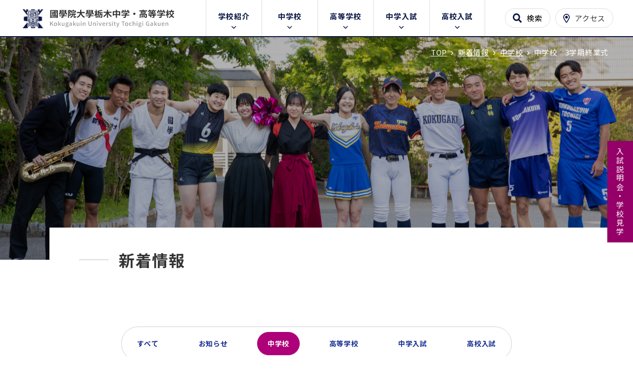

--- FILE ---
content_type: text/html; charset=UTF-8
request_url: https://kokugakuintochigi.jp/news/11388/
body_size: 8210
content:
<!DOCTYPE html><html lang="ja" dir="ltr" itemscope itemtype="https://schema.org/WebSite"><head><meta charset="utf-8"><meta content="IE=Edge" http-equiv="X-UA-Compatible"><meta content="width=device-width" name="viewport"><meta content="telephone=no" name="format-detection"><meta content="中学校　3学期終業式 | 國學院大學栃木中学・高等学校" name="title"><meta content="國學院大學栃木中学・高等学校公式ホームページ" name="description"><meta content="中学校　3学期終業式 | 國學院大學栃木中学・高等学校" itemprop="name"><meta content="國學院大學栃木中学・高等学校公式ホームページ" itemprop="description"><meta content="website" property="og:type"><meta property="og:site_name" content="中学校　3学期終業式 | 國學院大學栃木中学・高等学校"><meta property="og:locale" content="ja_JP"><meta content="中学校　3学期終業式 | 國學院大學栃木中学・高等学校" property="og:title"><meta content="國學院大學栃木中学・高等学校公式ホームページ" property="og:description"><meta content="https://kokugakuintochigi.jp/news/11388/" property="og:url"><meta content="https://kokugakuintochigi.jp/wp/wp-content/themes/kokugakuintochigi/images/common/ogp.jpg" property="og:image"><link href='//fonts.googleapis.com' rel='preconnect dns-prefetch'><link href='//fonts.gstatic.com' rel='preconnect dns-prefetch'><link href='//www.google-analytics.com' rel='preconnect dns-prefetch'><link href='//ajaxzip3.github.io' rel='preconnect dns-prefetch'><link rel="apple-touch-icon" sizes="180x180" href="https://kokugakuintochigi.jp/wp/wp-content/themes/kokugakuintochigi/images/favicon/apple-touch-icon.png"><link rel="icon" type="image/png" sizes="32x32" href="https://kokugakuintochigi.jp/wp/wp-content/themes/kokugakuintochigi/images/favicon/favicon-32x32.png"><link rel="icon" type="image/png" sizes="16x16" href="https://kokugakuintochigi.jp/wp/wp-content/themes/kokugakuintochigi/images/favicon/favicon-16x16.png"><link rel="manifest" href="https://kokugakuintochigi.jp/wp/wp-content/themes/kokugakuintochigi/images/favicon/site.webmanifest"><link rel="mask-icon" href="https://kokugakuintochigi.jp/wp/wp-content/themes/kokugakuintochigi/images/favicon/safari-pinned-tab.svg" color="#0b1644"><meta name="msapplication-TileColor" content="#0b1644"><meta name="theme-color" content="#ffffff"><meta name="google-site-verification" content="0rtDcqQa-Jy7KQh22B9wFGe1y4M4dNQDzwXn-le86uU" />  <script async src="https://www.googletagmanager.com/gtag/js?id=G-QPQ5QYL8N0"></script> <script>window.dataLayer = window.dataLayer || [];
  function gtag(){dataLayer.push(arguments);}
  gtag('js', new Date());

  gtag('config', 'G-QPQ5QYL8N0');</script> <link href="https://kokugakuintochigi.jp/wp/wp-content/themes/kokugakuintochigi/css/all.min.css" class="async"><link href="https://cdnjs.cloudflare.com/ajax/libs/Swiper/4.5.0/css/swiper.min.css" class="async"><link href="https://kokugakuintochigi.jp/wp/wp-content/themes/kokugakuintochigi/css/modaal.min.css" class="async"><link href="https://fonts.googleapis.com/css?family=Noto+Sans+JP:400,500,700&display=swap&subset=japanese" class="async"><link href="https://fonts.googleapis.com/css2?family=Oswald:wght@300;400;500;600;700&display=swap" rel="stylesheet">  <script src="https://code.jquery.com/jquery-3.6.0.min.js" integrity="sha256-/xUj+3OJU5yExlq6GSYGSHk7tPXikynS7ogEvDej/m4=" crossorigin="anonymous" defer></script> <script src="https://cdnjs.cloudflare.com/ajax/libs/Swiper/4.5.0/js/swiper.min.js" defer></script> <script src="https://cdnjs.cloudflare.com/ajax/libs/Modaal/0.4.4/js/modaal.min.js" defer></script> <script src="https://kokugakuintochigi.jp/wp/wp-content/themes/kokugakuintochigi/js/jquery.dualtab.js" defer></script> <script src="https://kokugakuintochigi.jp/wp/wp-content/themes/kokugakuintochigi/js/common.js" defer></script>  <script async src="https://www.googletagmanager.com/gtag/js?id=UA-176045095-7"></script> <script>window.dataLayer = window.dataLayer || [];
  function gtag(){dataLayer.push(arguments);}
  gtag('js', new Date());

  gtag('config', 'UA-176045095-7');</script> <link media="all" href="https://kokugakuintochigi.jp/wp/wp-content/cache/autoptimize/css/autoptimize_82d0c34c63887f5c24a826cd34ab6b86.css" rel="stylesheet"><title>中学校　3学期終業式 | 國學院大學栃木中学・高等学校</title><meta name='robots' content='max-image-preview:large' /><link class='async' id='css-style-css' href='https://kokugakuintochigi.jp/wp/wp-content/themes/kokugakuintochigi/style.css' type='text/css' media='all'><link class='async' id='wp-block-library-css' href='https://kokugakuintochigi.jp/wp/wp-includes/css/dist/block-library/style.min.css' type='text/css' media='all'><link rel="https://api.w.org/" href="https://kokugakuintochigi.jp/wp-json/" /><link rel="alternate" title="JSON" type="application/json" href="https://kokugakuintochigi.jp/wp-json/wp/v2/posts/11388" /><link rel="EditURI" type="application/rsd+xml" title="RSD" href="https://kokugakuintochigi.jp/wp/xmlrpc.php?rsd" /><meta name="generator" content="WordPress 6.8.3" /><link rel="canonical" href="https://kokugakuintochigi.jp/news/11388/" /><link rel='shortlink' href='https://kokugakuintochigi.jp/?p=11388' /><link rel="alternate" title="oEmbed (JSON)" type="application/json+oembed" href="https://kokugakuintochigi.jp/wp-json/oembed/1.0/embed?url=https%3A%2F%2Fkokugakuintochigi.jp%2Fnews%2F11388%2F" /><link rel="alternate" title="oEmbed (XML)" type="text/xml+oembed" href="https://kokugakuintochigi.jp/wp-json/oembed/1.0/embed?url=https%3A%2F%2Fkokugakuintochigi.jp%2Fnews%2F11388%2F&#038;format=xml" /><link rel="icon" href="/wp/wp-content/uploads/2021/08/favicon-16x16-1.png" sizes="32x32" /><link rel="icon" href="/wp/wp-content/uploads/2021/08/favicon-16x16-1.png" sizes="192x192" /><link rel="apple-touch-icon" href="/wp/wp-content/uploads/2021/08/favicon-16x16-1.png" /><meta name="msapplication-TileImage" content="/wp/wp-content/uploads/2021/08/favicon-16x16-1.png" /></head><body itemscope itemtype="https://schema.org/WebPage" class="wp-singular post-template-default single single-post postid-11388 single-format-standard wp-theme-kokugakuintochigi" id="%e4%b8%ad%e5%ad%a6%e6%a0%a1%e3%80%803%e5%ad%a6%e6%9c%9f%e7%b5%82%e6%a5%ad%e5%bc%8f"><header id="global_header" class="global_header" itemscope itemtype="https://schema.org/WPHeader"><div class="inner"><p class="gh_logo"><a href="https://kokugakuintochigi.jp/"><img src="https://kokugakuintochigi.jp/wp/wp-content/themes/kokugakuintochigi/images/common/logo.svg" alt=""></a></p> <button type="button" class="gh_menu" id="gh_menu"><span class="icon"></span><i>MENU</i></button></div><ul class="btn_links _over-PC"><li><a href="https://kokugakuintochigi.jp/experience/">入試説明会・学校見学</a></li></ul></header><nav id="global_navigation" class="global_navigation" itemscope itemtype="https://schema.org/SiteNavigationElement"><ul class="btn_links _under-TB"><li><a href="https://kokugakuintochigi.jp/experience/">入試説明会・学校見学</a></li></ul><ul class="gn_links-01 module_menu-01"><li class="_hasChild intro "> <button class="gnl_button mm_button" type="button"><span>開閉</span></button> <a class="gnl_title mm_title" href="/intro/" >学校紹介</a><div class="gnl_wrapper mm_wrapper-01"><div class="gnl_inner mm_inner-01"><div class="gnl_title"><a href="/intro/" ><span>学校紹介</span></a></div><ul><li><a class="gnl_title mm_title-01" href="/intro/" >学校紹介<span>トップ</span></a></li><li><a class="gnl_title mm_title-01" href="/intro/history/" >沿革</a></li><li><a class="gnl_title mm_title-01" href="/intro/policy/" >教育の指針</a></li><li><a class="gnl_title mm_title-01" href="/intro/facilities/" >施設紹介</a></li><li><a class="gnl_title mm_title-01" href="/intro/access/" >アクセス</a></li></ul></div></div></li><li class="_hasChild junior "> <button class="gnl_button mm_button" type="button"><span>開閉</span></button> <a class="gnl_title mm_title" href="/junior/" >中学校</a><div class="gnl_wrapper mm_wrapper-01"><div class="gnl_inner mm_inner-01"><div class="gnl_title"><a href="/junior/" ><span>中学校</span></a></div><ul><li><a class="gnl_title mm_title-01" href="/junior/" >中学校<span>トップ</span></a></li><li><a class="gnl_title mm_title-01" href="/news/category/news-junior/" >新着情報</a></li><li><a class="gnl_title mm_title-01" href="/junior/greeting/" >学校長挨拶</a></li><li> <button class="gnl_button mm_button-01" type="button"><span>開閉</span></button> <a class="gnl_title mm_title-01" href="/junior/education/" >本校の教育</a><div class="gnl_wrapper mm_wrapper-02"><div class="gnl_inner mm_inner-02"><ul><li><a class="gnl_title mm_title-02" href="/junior/education/consistent/" >中高一貫教育</a></li><li><a class="gnl_title mm_title-02" href="/junior/education/curriculum/" >カリキュラム</a></li><li><a class="gnl_title mm_title-02" href="/junior/education/program/" >学力向上プログラム</a></li><li><a class="gnl_title mm_title-02" href="/junior/education/edu/" >「いじめ」に対する基本方針</a></li></ul></div></div></li><li> <button class="gnl_button mm_button-01" type="button"><span>開閉</span></button> <a class="gnl_title mm_title-01" href="/junior/life/" >学校生活</a><div class="gnl_wrapper mm_wrapper-02"><div class="gnl_inner mm_inner-02"><ul><li><a class="gnl_title mm_title-02" href="/junior/life/yearevent/" >年間行事</a></li><li><a class="gnl_title mm_title-02" href="/junior/life/day/" >生徒の一日</a></li><li><a class="gnl_title mm_title-02" href="/junior/life/club/" >部活動</a></li></ul></div></div></li><li><a class="gnl_title mm_title-01" href="/junior/course/" >進路実績</a></li><li><a class="gnl_title mm_title-01" href="/junior/download/" >書式ダウンロード</a></li></ul></div></div></li><li class="_hasChild high "> <button class="gnl_button mm_button" type="button"><span>開閉</span></button> <a class="gnl_title mm_title" href="/high/" >高等学校</a><div class="gnl_wrapper mm_wrapper-01"><div class="gnl_inner mm_inner-01"><div class="gnl_title"><a href="/high/" ><span>高等学校</span></a></div><ul><li><a class="gnl_title mm_title-01" href="/high/" >高等学校<span>トップ</span></a></li><li><a class="gnl_title mm_title-01" href="/news/category/news-high/" >新着情報</a></li><li><a class="gnl_title mm_title-01" href="/high/greeting/" >学校長挨拶</a></li><li> <button class="gnl_button mm_button-01" type="button"><span>開閉</span></button> <a class="gnl_title mm_title-01" href="/high/education/" >本校の教育</a><div class="gnl_wrapper mm_wrapper-02"><div class="gnl_inner mm_inner-02"><ul><li><a class="gnl_title mm_title-02" href="/high/education/ability/" >学力と人間力</a></li><li><a class="gnl_title mm_title-02" href="/high/education/course/" >コース紹介</a></li><li><a class="gnl_title mm_title-02" href="/high/education/program/" >学力向上プログラム</a></li><li><a class="gnl_title mm_title-02" href="/high/education/career/" >キャリア教育</a></li><li><a class="gnl_title mm_title-02" href="/high/education/edu/" >「いじめ」に対する基本方針</a></li></ul></div></div></li><li> <button class="gnl_button mm_button-01" type="button"><span>開閉</span></button> <a class="gnl_title mm_title-01" href="/high/life/" >学校生活</a><div class="gnl_wrapper mm_wrapper-02"><div class="gnl_inner mm_inner-02"><ul><li><a class="gnl_title mm_title-02" href="/high/life/yearevent/" >年間行事</a></li><li><a class="gnl_title mm_title-02" href="/high/life/day/" >生徒の一日</a></li><li><a class="gnl_title mm_title-02" href="/high/life/club/" >部活動</a></li><li><a class="gnl_title mm_title-02" href="/high/life/uniform/" >制服紹介</a></li></ul></div></div></li><li><a class="gnl_title mm_title-01" href="/high/course/" >進路実績</a></li><li><a class="gnl_title mm_title-01" href="/high/download/" >書式ダウンロード</a></li><li><a class="gnl_title mm_title-01" href="/high/message/" >先輩メッセージ</a></li></ul></div></div></li><li class="_hasChild junior_exam "> <button class="gnl_button mm_button" type="button"><span>開閉</span></button> <a class="gnl_title mm_title" href="/junior_exam/" >中学入試</a><div class="gnl_wrapper mm_wrapper-01"><div class="gnl_inner mm_inner-01"><div class="gnl_title"><a href="/junior_exam/" ><span>中学入試</span></a></div><ul><li><a class="gnl_title mm_title-01" href="/junior_exam/" >中学入試<span>トップ</span></a></li><li><a class="gnl_title mm_title-01" href="/news/category/news-jadm/" >新着情報</a></li><li><a class="gnl_title mm_title-01" href="https://kokugakuintochigi.jp/junior_exam/application/" >募集要項</a></li><li><a class="gnl_title mm_title-01" href="https://mirai-compass.net/usr/ktochigj/common/login.jsf" target="_blank">出願サイト</a></li><li><a class="gnl_title mm_title-01" href="https://www.go-pass.net/ktochigj/" target="_blank">合否照会</a></li><li><a class="gnl_title mm_title-01" href="/junior_exam/session/" >入試説明会</a></li><li><a class="gnl_title mm_title-01" href="/junior_exam/offcampus/" >校外説明会</a></li><li><a class="gnl_title mm_title-01" href="/junior_exam/openschool/" >オープンスクール</a></li></ul></div></div></li><li class="_hasChild high_exam "> <button class="gnl_button mm_button" type="button"><span>開閉</span></button> <a class="gnl_title mm_title" href="/high_exam/" >高校入試</a><div class="gnl_wrapper mm_wrapper-01"><div class="gnl_inner mm_inner-01"><div class="gnl_title"><a href="/high_exam/" ><span>高校入試</span></a></div><ul><li><a class="gnl_title mm_title-01" href="/high_exam/" >高校入試<span>トップ</span></a></li><li><a class="gnl_title mm_title-01" href="/news/category/news-hadm/" >新着情報</a></li><li><a class="gnl_title mm_title-01" href="https://mirai-compass.net/usr/ktochigh/common/login.jsf" target="_blank">出願サイト</a></li><li><a class="gnl_title mm_title-01" href="https://www.go-pass.net/ktochigh/" target="_blank">合否照会</a></li><li><a class="gnl_title mm_title-01" href="/high_exam/application/" >募集要項</a></li><li><a class="gnl_title mm_title-01" href="/high_exam/internet/" >インターネット出願手続概要</a></li><li><a class="gnl_title mm_title-01" href="/high_exam/documents/" >出願書類(R8年度入試用）</a></li><li><a class="gnl_title mm_title-01" href="/high_exam/dormitory/" >入寮案内（男子）</a></li><li><a class="gnl_title mm_title-01" href="/high_exam/session/" >入試説明会</a></li><li><a class="gnl_title mm_title-01" href="/high_exam/offcampus/" >校外説明会</a></li><li><a class="gnl_title mm_title-01" href="/high_exam/一日体験学習/" >一日体験学習　come on in 国学院</a></li><li><a class="gnl_title mm_title-01" href="/high_exam/キャンパスツアー/" >國學院大學キャンパスツアー</a></li><li><a class="gnl_title mm_title-01" href="/high_exam/kokutochi_challenge/" >国栃チャレンジ</a></li><li><a class="gnl_title mm_title-01" href="/high_exam/オープンスクール/" >オープンスクール</a></li></ul></div></div></li><li class="gh_searchbtn"> <button type="button" class="gh_search" id="gh_search"> <span class="icon"> <svg xmlns="http://www.w3.org/2000/svg" width="18.052" height="18.055" viewBox="0 0 18.052 18.055"> <path class="svgcolor" d="M17.807,15.61l-3.516-3.516a.846.846,0,0,0-.6-.247h-.575a7.331,7.331,0,1,0-1.269,1.269v.575a.846.846,0,0,0,.247.6l3.516,3.516a.843.843,0,0,0,1.2,0l1-1A.85.85,0,0,0,17.807,15.61ZM7.334,11.848a4.513,4.513,0,1,1,4.513-4.513A4.511,4.511,0,0,1,7.334,11.848Z"/> </svg> 検索 </span> </button></li><li class="gh_access"> <a href="https://kokugakuintochigi.jp/access/"> <span class="icon"> <svg xmlns="http://www.w3.org/2000/svg" width="13.5" height="18.009" viewBox="0 0 13.5 18.009"> <path class="svgcolor" d="M6.75-15.75a6.515,6.515,0,0,1,3.375.914,6.879,6.879,0,0,1,2.461,2.461A6.515,6.515,0,
 0,1,13.5-9a6.274,6.274,0,0,1-.246,1.828A10.56,10.56,0,0,1,12.3-5.133q-.492.844-2.039,3.3L8.191,1.441a1.611,1.611,0,0,1-.879.721,1.685,1.685,0,0,1-1.125,0,1.611,1.611,0,0,1-.879-.721L3.234-1.828Q1.687-4.289,1.2-5.1A11.368,11.368,0,0,1,.246-7.172,6.274,6.274,0,0,1,0-9a6.515,6.515,0,0,1,.914-3.375,6.879,6.879,0,0,1,2.461-2.461A6.515,6.515,0,0,1,6.75-15.75ZM6.75.562,8.965-2.953q1.406-2.25,1.863-2.988a9.793,9.793,0,0,0,.791-1.652A4.582,4.582,0,0,0,11.812-9a4.886,4.886,0,0,0-.686-2.531,5.159,5.159,0,0,0-1.846-1.846,4.886,4.886,0,0,0-2.531-.686,4.886,4.886,0,0,0-2.531.686,5.159,5.159,0,0,0-1.846,1.846A4.886,4.886,0,0,0,1.687-9a4.755,4.755,0,0,0,.193,1.424,8.529,8.529,0,0,0,.826,1.67q.422.738,1.828,2.988Q5.871-.844,6.75.562ZM3.937-9a2.708,2.708,0,0,1,.826-1.986,2.708,2.708,0,0,1,1.986-.826,2.708,2.708,0,0,1,1.986.826A2.708,2.708,0,0,1,9.562-9a2.708,2.708,0,0,1-.826,1.986,2.708,2.708,0,0,1-1.986.826,2.708,2.708,0,0,1-1.986-.826A2.708,2.708,0,0,1,3.937-9Z" transform="translate(0 15.75)"/> </svg> アクセス </span> </a></li></ul><ul class="gn_links-02 module_menu-02"><li class="_under-TB"> <a href="/news/" ><span>新着情報</span></a></li><li class="_under-TB"> <a href="/experience/" ><span>入試説明会・学校見学</span></a></li><li class="_under-TB"> <a href="/contact/" ><span>お問い合わせ・資料請求</span></a></li><li class="_under-TB"> <a href="/parent/" ><span>父母会</span></a></li><li class="_under-TB"> <a href="/alumni/" ><span>同窓会</span></a></li><li class="_under-TB"> <a href="/guide/" ><span>ご利用ガイド</span></a></li><li class="_under-TB"> <a href="/link/" ><span>リンク集</span></a></li></ul><div class="inner"><div class="gn_search module_search-01"><form class="gns_form ms_from" role="search" method="get" action="/"> <input class="ms_input" type="search" value="" name="s" id="s" placeholder="検索したい用語を入力してください。"> <button type="submit" class="ms_button"><span></span></button></form></div></div></nav><div class="overlay" id="overlay"></div><div class="global_wrapper"><main id="global_contents" class="global_contents" itemscope itemprop="mainContentOfPage"><section><div class="global_mainVisual"><div class="global_inner"><div class="gm_background" style="background-image: url(/wp/wp-content/uploads/2025/05/MOMO2019-scaled.jpg)"></div><p class="gm_title"><span>新着情報</span></p></div><nav class="module_breadCrumb"><div class="global_inner"><ul class="module_breadCrumb-01" itemprop="Breadcrumb" itemscope itemtype="https://schema.org/BreadcrumbList"><li itemprop="itemListElement" itemscope itemtype="https://schema.org/ListItem"><a itemscope itemtype="https://schema.org/Thing" itemprop="item" href="https://kokugakuintochigi.jp/" class="home" ><span itemprop="name">TOP</span></a><meta itemprop="position" content="1" /></li><li itemprop="itemListElement" itemscope itemtype="https://schema.org/ListItem"><a itemscope itemtype="https://schema.org/Thing" itemprop="item" href="https://kokugakuintochigi.jp/news/" ><span itemprop="name">新着情報</span></a><meta itemprop="position" content="2" /></li><li itemprop="itemListElement" itemscope itemtype="https://schema.org/ListItem"><a itemscope itemtype="https://schema.org/Thing" itemprop="item" href="https://kokugakuintochigi.jp/news/category/news-junior/"><span itemprop="name">中学校</span></a><meta itemprop="position" content="3" /></li><li itemprop="itemListElement" itemscope itemtype="https://schema.org/ListItem"><span itemprop="name">中学校　3学期終業式</span><meta itemprop="position" content="4" /></li></ul></div></nav></div><div class="content_inner"><div class="gc_main _oneColumn"><nav class="local_navigation" id="local_navigation"><ul class="module_menu-03"><li class="all"><a href="https://kokugakuintochigi.jp/news/">すべて</a></li><li class="news-intro "> <a class="" href="https://kokugakuintochigi.jp/news/category/news-intro/"><span>お知らせ</span></a></li><li class="news-junior single-current"> <a class="" href="https://kokugakuintochigi.jp/news/category/news-junior/"><span>中学校</span></a></li><li class="news-high "> <a class="" href="https://kokugakuintochigi.jp/news/category/news-high/"><span>高等学校</span></a></li><li class="news-jadm "> <a class="" href="https://kokugakuintochigi.jp/news/category/news-jadm/"><span>中学入試</span></a></li><li class="news-hadm "> <a class="" href="https://kokugakuintochigi.jp/news/category/news-hadm/"><span>高校入試</span></a></li></ul></nav><article><div class="module_titleSingle"><div class="head"><p class="date"><time datetime="2022-03-22">2022.03.22</time></p><p class="category"><span class="label news-junior">中学校</span></p></div><div class="body"><h1 class="module_title-01"><span>中学校　3学期終業式</span></h1></div></div><div class="module_column-col1 "><p><strong>令和４年３月18日（金）　大ホール<br /> </strong>　３学期終業式が大ホールで行われました。青木一男学校長は式辞の中で、「今年は感染対策をしながら、校外学習やイングリッシュスピーチコンテストといった行事が出来ました。今後も行事を通じて、一生懸命に頑張ることの素晴らしさ、友達と一丸になって取り組む事の素晴らしさを感じてほしい」と述べました。その後、表彰が行われました。各種表彰は以下の通りです。</p><p>〈成績優秀者〉<br /> 　　　2年生　1組　　大塚　優羽　　大沼　栞菜　　金子　昌弘　　加納　あずさ　　原　巧真<br /> <span style="color: #ffffff;">2年生　　　　</span>2組　　高久　紫音　　並木　綾之介　　符　文媛　　吉田　翔海<br /> 　　　1年生　1組　　市川　奏太　　小川　碧天　　渡邊　悠希　　<br /> <span style="color: #ffffff;">1年生　　　　</span>2組　　友田　凜　　中島　さくら　　村田　心花</p><p>〈栃木県学校体育連盟優秀選手賞〉<br /> 　　　　　　柔道　　上岡　大輝（2年）　　小菅　天夢（2年）　　山口　大颯（2年）</p><p>〈下都賀地区学体連優秀選手賞・栃木支部運動優秀選手賞〉<br /> 　　　　　　柔道　　上岡　大輝（2年）　　小菅　天夢（2年）　　山口　大颯（2年）　　荻野　友菜（2年）</p><p>〈第58回全国学生書道展〉<br /> 創玄書道会奨励賞　　押山　理愛（2年）　　小笠原　百香（1年）<br /> 　　　　　　特選　　栃木　美空（2年）　　齋藤　実菜弥（1年）</p><p>〈第73回書初中央展〉<br /> 　　　　　　金賞　　大塚　優羽（2年）　　符　文媛（2年）　　岩上　琴音（1年）</p><p>&nbsp;</p></div><div class="module_gallery-03"><ul class="gallery"><li> <a href="/wp/wp-content/uploads/2022/03/DSC_0015-850x572.jpg" data-group="modal_01" data-modaal-desc="青木一男学校長　式辞" class="modal_01" ><div class="head"><p class="image"> <img src="/wp/wp-content/uploads/2022/03/DSC_0015-930x520.jpg" alt="青木一男学校長　式辞"></p></div> </a></li><li> <a href="/wp/wp-content/uploads/2022/03/DSC_0023-850x581.jpg" data-group="modal_01" data-modaal-desc="成績優秀者　1年生代表" class="modal_01" ><div class="head"><p class="image"> <img src="/wp/wp-content/uploads/2022/03/DSC_0023-930x520.jpg" alt="成績優秀者　1年生代表"></p></div> </a></li><li> <a href="/wp/wp-content/uploads/2022/03/DSC_0025-850x557.jpg" data-group="modal_01" data-modaal-desc="成績優秀者　2年生代表" class="modal_01" ><div class="head"><p class="image"> <img src="/wp/wp-content/uploads/2022/03/DSC_0025-930x520.jpg" alt="成績優秀者　2年生代表"></p></div> </a></li><li> <a href="/wp/wp-content/uploads/2022/03/DSC_0027-850x571.jpg" data-group="modal_01" data-modaal-desc="栃木県学校連盟優秀選手賞・下都賀地区学体連優秀選手賞・栃木支部運動優秀選手賞　代表" class="modal_01" ><div class="head"><p class="image"> <img src="/wp/wp-content/uploads/2022/03/DSC_0027-930x520.jpg" alt="栃木県学校連盟優秀選手賞・下都賀地区学体連優秀選手賞・栃木支部運動優秀選手賞　代表"></p></div> </a></li><li> <a href="/wp/wp-content/uploads/2022/03/DSC_0031-850x568.jpg" data-group="modal_01" data-modaal-desc="第58回全国学生書道展　創玄書道会奨励賞　代表" class="modal_01" ><div class="head"><p class="image"> <img src="/wp/wp-content/uploads/2022/03/DSC_0031-930x520.jpg" alt="第58回全国学生書道展　創玄書道会奨励賞　代表"></p></div> </a></li><li> <a href="/wp/wp-content/uploads/2022/03/DSC_0033-850x543.jpg" data-group="modal_01" data-modaal-desc="第73回書初中央展　代表" class="modal_01" ><div class="head"><p class="image"> <img src="/wp/wp-content/uploads/2022/03/DSC_0033-930x520.jpg" alt="第73回書初中央展　代表"></p></div> </a></li></ul></div></article><ul class="module_pager-02"><li class="back"><a href="https://kokugakuintochigi.jp/news/"><span>新着情報一覧へ</span></a></li><li class="prev"><a href="https://kokugakuintochigi.jp/news/11384/"><span>前の記事</span></a></li><li class="next"><a href="https://kokugakuintochigi.jp/news/11433/"><span>次の記事</span></a></li></ul></div></div></section></main></div><footer id="global_footer" class="global_footer" itemscope itemtype="https://schema.org/WPFooter"><div class="gf_links-wrap"><ul class="gf_links-01 module_menu-01"><li> <button class="gfl_button mm_button" type="button"><span>開閉</span></button> <a class="gfl_title mm_title" href="/intro/" >学校紹介</a><div class="gfl_wrapper mm_wrapper-01"><div class="gfl_inner mm_inner-01"><ul><li><a class="gfl_title mm_title-01" href="/intro/history/" >沿革</a></li><li><a class="gfl_title mm_title-01" href="/intro/policy/" >教育の指針</a></li><li><a class="gfl_title mm_title-01" href="/intro/facilities/" >施設紹介</a></li><li><a class="gfl_title mm_title-01" href="/intro/access/" >アクセス</a></li></ul></div></div></li><li> <button class="gfl_button mm_button" type="button"><span>開閉</span></button> <a class="gfl_title mm_title" href="/junior/" >中学校</a><div class="gfl_wrapper mm_wrapper-01"><div class="gfl_inner mm_inner-01"><ul><li><a class="gfl_title mm_title-01" href="/news/category/news-junior/" >新着情報</a></li><li><a class="gfl_title mm_title-01" href="/junior/greeting/" >学校長挨拶</a></li><li> <button class="gfl_button mm_button-01" type="button"><span>開閉</span></button> <a class="gfl_title mm_title-01" href="/junior/education/" >本校の教育</a><div class="gfl_wrapper mm_wrapper-02"><div class="gfl_inner mm_inner-02"><ul><li><a class="gfl_title mm_title-02" href="/junior/education/consistent/" >中高一貫教育</a></li><li><a class="gfl_title mm_title-02" href="/junior/education/curriculum/" >カリキュラム</a></li><li><a class="gfl_title mm_title-02" href="/junior/education/program/" >学力向上プログラム</a></li><li><a class="gfl_title mm_title-02" href="/junior/education/edu/" >「いじめ」に対する基本方針</a></li></ul></div></div></li><li> <button class="gfl_button mm_button-01" type="button"><span>開閉</span></button> <a class="gfl_title mm_title-01" href="/junior/life/" >学校生活</a><div class="gfl_wrapper mm_wrapper-02"><div class="gfl_inner mm_inner-02"><ul><li><a class="gfl_title mm_title-02" href="/junior/life/yearevent/" >年間行事</a></li><li><a class="gfl_title mm_title-02" href="/junior/life/day/" >生徒の一日</a></li><li><a class="gfl_title mm_title-02" href="/junior/life/club/" >部活動</a></li></ul></div></div></li><li><a class="gfl_title mm_title-01" href="/junior/course/" >進路実績</a></li><li><a class="gfl_title mm_title-01" href="/junior/download/" >書式ダウンロード</a></li></ul></div></div></li><li> <button class="gfl_button mm_button" type="button"><span>開閉</span></button> <a class="gfl_title mm_title" href="/high/" >高等学校</a><div class="gfl_wrapper mm_wrapper-01"><div class="gfl_inner mm_inner-01"><ul><li><a class="gfl_title mm_title-01" href="/news/category/news-high/" >新着情報</a></li><li><a class="gfl_title mm_title-01" href="/high/greeting/" >学校長挨拶</a></li><li> <button class="gfl_button mm_button-01" type="button"><span>開閉</span></button> <a class="gfl_title mm_title-01" href="/high/education/" >本校の教育</a><div class="gfl_wrapper mm_wrapper-02"><div class="gfl_inner mm_inner-02"><ul><li><a class="gfl_title mm_title-02" href="/high/education/ability/" >学力と人間力</a></li><li><a class="gfl_title mm_title-02" href="/high/education/course/" >コース紹介</a></li><li><a class="gfl_title mm_title-02" href="/high/education/program/" >学力向上プログラム</a></li><li><a class="gfl_title mm_title-02" href="/high/education/career/" >キャリア教育</a></li><li><a class="gfl_title mm_title-02" href="/high/education/edu/" >「いじめ」に対する基本方針</a></li></ul></div></div></li><li> <button class="gfl_button mm_button-01" type="button"><span>開閉</span></button> <a class="gfl_title mm_title-01" href="/high/life/" >学校生活</a><div class="gfl_wrapper mm_wrapper-02"><div class="gfl_inner mm_inner-02"><ul><li><a class="gfl_title mm_title-02" href="/high/life/yearevent/" >年間行事</a></li><li><a class="gfl_title mm_title-02" href="/high/life/day/" >生徒の一日</a></li><li><a class="gfl_title mm_title-02" href="/high/life/club/" >部活動</a></li><li><a class="gfl_title mm_title-02" href="/high/life/uniform/" >制服紹介</a></li></ul></div></div></li><li><a class="gfl_title mm_title-01" href="/high/course/" >進路実績</a></li><li><a class="gfl_title mm_title-01" href="/high/download/" >書式ダウンロード</a></li><li><a class="gfl_title mm_title-01" href="/high/message/" >先輩メッセージ</a></li></ul></div></div></li><li> <button class="gfl_button mm_button" type="button"><span>開閉</span></button> <a class="gfl_title mm_title" href="/junior_exam/" >中学入試</a><div class="gfl_wrapper mm_wrapper-01"><div class="gfl_inner mm_inner-01"><ul><li><a class="gfl_title mm_title-01" href="/news/category/news-jadm/" >新着情報</a></li><li><a class="gfl_title mm_title-01" href="https://kokugakuintochigi.jp/junior_exam/application/" >募集要項</a></li><li><a class="gfl_title mm_title-01" href="https://mirai-compass.net/usr/ktochigj/common/login.jsf" target="_blank">出願サイト</a></li><li><a class="gfl_title mm_title-01" href="https://www.go-pass.net/ktochigj/" target="_blank">合否照会</a></li><li><a class="gfl_title mm_title-01" href="/junior_exam/session/" >入試説明会</a></li><li><a class="gfl_title mm_title-01" href="/junior_exam/offcampus/" >校外説明会</a></li><li><a class="gfl_title mm_title-01" href="/junior_exam/openschool/" >オープンスクール</a></li></ul></div></div></li><li> <button class="gfl_button mm_button" type="button"><span>開閉</span></button> <a class="gfl_title mm_title" href="/high_exam/" >高校入試</a><div class="gfl_wrapper mm_wrapper-01"><div class="gfl_inner mm_inner-01"><ul><li><a class="gfl_title mm_title-01" href="/news/category/news-hadm/" >新着情報</a></li><li><a class="gfl_title mm_title-01" href="https://mirai-compass.net/usr/ktochigh/common/login.jsf" target="_blank">出願サイト</a></li><li><a class="gfl_title mm_title-01" href="https://www.go-pass.net/ktochigh/" target="_blank">合否照会</a></li><li><a class="gfl_title mm_title-01" href="/high_exam/application/" >募集要項</a></li><li><a class="gfl_title mm_title-01" href="/high_exam/internet/" >インターネット出願手続概要</a></li><li><a class="gfl_title mm_title-01" href="/high_exam/documents/" >出願書類(R8年度入試用）</a></li><li><a class="gfl_title mm_title-01" href="/high_exam/dormitory/" >入寮案内（男子）</a></li><li><a class="gfl_title mm_title-01" href="/high_exam/session/" >入試説明会</a></li><li><a class="gfl_title mm_title-01" href="/high_exam/offcampus/" >校外説明会</a></li><li><a class="gfl_title mm_title-01" href="/high_exam/一日体験学習/" >一日体験学習　come on in 国学院</a></li><li><a class="gfl_title mm_title-01" href="/high_exam/キャンパスツアー/" >國學院大學キャンパスツアー</a></li><li><a class="gfl_title mm_title-01" href="/high_exam/kokutochi_challenge/" >国栃チャレンジ</a></li><li><a class="gfl_title mm_title-01" href="/high_exam/オープンスクール/" >オープンスクール</a></li></ul></div></div></li></ul><ul class="gf_links-02 module_menu-02"><li><a href="/news/" >新着情報</a></li><li><a href="/experience/" >入試説明会・学校見学</a></li><li><a href="/contact/" >お問い合わせ・資料請求</a></li><li><a href="/parent/" >父母会</a></li><li><a href="/alumni/" >同窓会</a></li><li><a href="/guide/" >ご利用ガイド</a></li><li><a href="/link/" >リンク集</a></li></ul></div><div class="gf_information"><div class="global_inner"><p class="gf_logo"><a href="https://kokugakuintochigi.jp/"><img src="https://kokugakuintochigi.jp/wp/wp-content/themes/kokugakuintochigi/images/common/logo-f.svg" alt=""></a></p> <address><p class="gf_address"><a href="https://goo.gl/maps/gS8tCus7yXgdKDX9A" target="_blank">〒<span class="font_oswald">328-8588</span><br>栃木県栃木市平井町608番地</a></p><p class="gf_tel">TEL：<a href="tel:0282225511"><span class="font_oswald">0282-22-5511</span></a><br>FAX：<span class="font_oswald">0282-22-2822</span></p> </address></div><p class="gf_copyright"><span>©2020 Kokugakuin University Tochigi Gakuen</span></p></div><p class="gf_pageTop"><a href="#"><span>ページトップへ戻る</span></a></p><ul class="btn_links _under-TB"><li><a href="https://kokugakuintochigi.jp/experience/">入試説明会・学校見学</a></li></ul></footer> <script type="speculationrules">{"prefetch":[{"source":"document","where":{"and":[{"href_matches":"\/*"},{"not":{"href_matches":["\/wp\/wp-*.php","\/wp\/wp-admin\/*","\/wp\/wp-content\/uploads\/*","\/wp\/wp-content\/*","\/wp\/wp-content\/plugins\/*","\/wp\/wp-content\/themes\/kokugakuintochigi\/*","\/*\\?(.+)"]}},{"not":{"selector_matches":"a[rel~=\"nofollow\"]"}},{"not":{"selector_matches":".no-prefetch, .no-prefetch a"}}]},"eagerness":"conservative"}]}</script> </body></html>

--- FILE ---
content_type: text/css
request_url: https://kokugakuintochigi.jp/wp/wp-content/cache/autoptimize/css/autoptimize_82d0c34c63887f5c24a826cd34ab6b86.css
body_size: 34374
content:
@keyframes line-anime{0%{transform:scaleY(1)}100%{transform:scaleY(0)}}.content_inner,.global_inner{position:relative;padding:0 20px;width:100%;transition:padding .3s}@media(min-width:768px){.content_inner,.global_inner{margin:0 auto;padding:0 50px}}.module_faqList-01>li .body .title:before,.module_faqList-01>li .head .title:before{display:block;position:absolute;left:0;top:0;border-radius:50%;width:36px;height:36px;font-size:18px;color:#fff;line-height:36px;text-align:center}[class*=module_gallery-] ul li a:before,[class^=module_column-col] .imgLink:before,[class*=module_gallery-] ul li a:after,[class^=module_column-col] .imgLink:after{content:"";display:block;position:absolute;right:0;bottom:0;z-index:10;width:30px;height:30px}[class*=module_gallery-] ul li a:before,[class^=module_column-col] .imgLink:before{background-color:rgba(255,255,255,.85)}[class*=module_gallery-] ul li a:after,[class^=module_column-col] .imgLink:after{content:"";display:flex;align-items:center;justify-content:center;font-family:"Font Awesome 5 Pro";font-weight:300;line-height:1;color:#fff;background-color:rgba(20,39,120,.9)}.module_newsCard-02 article .body .category .label,.module_newsCard-01 article .body .category .label,.module_newsList-02 article .body .category .label,.module_newsList-01 article .head .category .label,.module_titleSingle .head .category .label{display:inline-block;border:1px solid #0b1644;padding:0 1em}.module_password form .mp_submit-inner,.top_button-01,.form_button-01,._button-checkbox .wpcf7-form-control .wpcf7-list-item input[type=radio]+.wpcf7-list-item-label,._button-checkbox .wpcf7-form-control .wpcf7-list-item input[type=checkbox]+.wpcf7-list-item-label,._button-radio .wpcf7-form-control .wpcf7-list-item input[type=radio]+.wpcf7-list-item-label,._button-radio .wpcf7-form-control .wpcf7-list-item input[type=checkbox]+.wpcf7-list-item-label,.module_pager-02 li.back a,.module_button-01{display:block;position:relative;padding:15px 50px;border:1px solid #0b1644;border-radius:3em;min-width:240px;max-width:300px;width:100%;font-size:15px;font-weight:400;line-height:1.3;text-align:center;text-decoration:none;transition:background-color .3s,color .3s}@media(min-width:768px){.module_password form .mp_submit-inner,.top_button-01,.form_button-01,._button-checkbox .wpcf7-form-control .wpcf7-list-item input[type=radio]+.wpcf7-list-item-label,._button-checkbox .wpcf7-form-control .wpcf7-list-item input[type=checkbox]+.wpcf7-list-item-label,._button-radio .wpcf7-form-control .wpcf7-list-item input[type=radio]+.wpcf7-list-item-label,._button-radio .wpcf7-form-control .wpcf7-list-item input[type=checkbox]+.wpcf7-list-item-label,.module_pager-02 li.back a,.module_button-01{max-width:100%;width:auto}}.module_password form .mp_submit-inner span,.top_button-01 span,.form_button-01 span,._button-checkbox .wpcf7-form-control .wpcf7-list-item input[type=radio]+.wpcf7-list-item-label span,._button-checkbox .wpcf7-form-control .wpcf7-list-item input[type=checkbox]+.wpcf7-list-item-label span,._button-radio .wpcf7-form-control .wpcf7-list-item input[type=radio]+.wpcf7-list-item-label span,._button-radio .wpcf7-form-control .wpcf7-list-item input[type=checkbox]+.wpcf7-list-item-label span,.module_pager-02 li.back a span,.module_button-01 span{display:block}.global_header .gh_menu{display:flex;flex-direction:column;justify-content:center;align-items:center;width:75px;height:75px;background-color:rgba(0,0,0,0);color:#0b1644}@media(min-width:1160px){.global_header .gh_menu{display:none}}.global_header .gh_menu .icon{width:100%}.global_header .gh_menu i{font-family:"Oswald",sans-serif;font-weight:400;font-size:12px;width:100%}.global_header .gh_menu .icon{display:block;position:relative;top:13px;width:20px;height:2px;background-color:#0b1644;transition:.3s}body._open-menu .global_header .gh_menu .icon,.global_header body._open-menu .gh_menu .icon{background-color:rgba(0,0,0,0)}.global_header .gh_menu .icon:before,.global_header .gh_menu .icon:after{content:"";display:block;position:absolute;left:0;width:100%;height:2px;transition:.3s;background-color:#0b1644}.global_header .gh_menu .icon:before{top:-6px}body._open-menu .global_header .gh_menu .icon:before,.global_header body._open-menu .gh_menu .icon:before{top:0;transform:rotate(30deg)}.global_header .gh_menu .icon:after{top:6px}body._open-menu .global_header .gh_menu .icon:after,.global_header body._open-menu .gh_menu .icon:after{top:0;transform:rotate(-30deg)}.global_header .gh_menu i{margin-top:20px;font-size:10px}.file label,.module_search-01 .ms_from .ms_input,input:not([type=checkbox]):not([type=radio]):not([type=file]):not([type=button]):not([type=submit]):not([type=search]),select,textarea{border:1px solid #f6f6f6;padding:.5em 2em;width:100%;height:50px;background-color:#f6f6f6;font-size:16px;transition:border-color .3s,background-color .3s}.file label:focus,.module_search-01 .ms_from .ms_input:focus,input:focus:not([type=checkbox]):not([type=radio]):not([type=file]):not([type=button]):not([type=submit]):not([type=search]),select:focus,textarea:focus{background-color:#fff}.file label:-webkit-autofill,.module_search-01 .ms_from .ms_input:-webkit-autofill,input:-webkit-autofill:not([type=checkbox]):not([type=radio]):not([type=file]):not([type=button]):not([type=submit]):not([type=search]),select:-webkit-autofill,textarea:-webkit-autofill{-webkit-box-shadow:0 0 0 1000px #fff inset}.file label[readonly=readonly],.module_search-01 .ms_from [readonly=readonly].ms_input,input[readonly=readonly]:not([type=checkbox]):not([type=radio]):not([type=file]):not([type=button]):not([type=submit]):not([type=search]),select[readonly=readonly],textarea[readonly=readonly],.file label[readonly],.module_search-01 .ms_from [readonly].ms_input,input[readonly]:not([type=checkbox]):not([type=radio]):not([type=file]):not([type=button]):not([type=submit]):not([type=search]),select[readonly],textarea[readonly],form.custom-wpcf7c-confirmed:not([novalidate=novalidate]) .file label,.file form.custom-wpcf7c-confirmed:not([novalidate=novalidate]) label,form.custom-wpcf7c-confirmed:not([novalidate=novalidate]) .module_search-01 .ms_from .ms_input,.module_search-01 .ms_from form.custom-wpcf7c-confirmed:not([novalidate=novalidate]) .ms_input,form.custom-wpcf7c-confirmed:not([novalidate=novalidate]) input:not([type=checkbox]):not([type=radio]):not([type=file]):not([type=button]):not([type=submit]):not([type=search]),form.custom-wpcf7c-confirmed:not([novalidate=novalidate]) select,form.custom-wpcf7c-confirmed:not([novalidate=novalidate]) textarea{border-color:rgba(0,0,0,0) !important;background-color:rgba(0,0,0,0) !important;color:#000}[class*=module_title-]{font-weight:700}.module_map,.module_movie{position:relative;overflow:hidden;padding:0 0 56.25%;width:100%;height:0}.module_map iframe,.module_movie iframe{position:absolute;top:0;left:0;width:100% !important;height:100% !important}ol.module_list-01 li,ul.module_list-notes-01 li,ul.module_list-01 li{position:relative;padding-left:30px}ol.module_list-01 li:before,ul.module_list-notes-01 li:before,ul.module_list-01 li:before{content:"";position:absolute}.module_column-col1._left ol.module_list-01 li,.module_column-col1._left ul.module_list-notes-01 li,.module_column-col1._left ul.module_list-01 li{display:flex}ol.module_list-01 li+li,ul.module_list-notes-01 li+li,ul.module_list-01 li+li{margin-top:20px}ol.module_list-01 li ul li:first-child,ul.module_list-notes-01 li ul li:first-child,ul.module_list-01 li ul li:first-child,ol.module_list-01 li ol li:first-child,ul.module_list-notes-01 li ol li:first-child,ul.module_list-01 li ol li:first-child{margin-top:20px}.module_table-01{height:auto !important;border-left:1px solid #ccc;border-right:1px solid #ccc}.module_table-01 thead,.module_table-01 tbody,.module_table-01 tfoot{width:100%}.module_table-01 tr:first-child th,.module_table-01 tr:first-child td{border-top:1px solid #ccc}.module_table-01 tr th,.module_table-01 tr td{border-bottom:1px solid #ccc;padding:1em;min-width:8em;vertical-align:middle;border:solid 1px}@media(min-width:768px){.module_table-01 tr th,.module_table-01 tr td{min-width:auto}}.module_table-01 tr th+th,.module_table-01 tr th+td,.module_table-01 tr td+th,.module_table-01 tr td+td{border-left:1px solid #ccc}.module_table-01 tr th{background-color:#f3f4f9;font-weight:700;text-align:left}.module_table-01 tr td{background-color:#fff}.module_column-col2{display:flex}@media(min-width:768px){.module_column-col2{justify-content:space-between}}.module_column-col2 img{width:100%}@media(min-width:768px){.module_column-col2 img{width:auto}}html,body,div,span,applet,object,iframe,h1,h2,h3,h4,h5,h6,p,blockquote,pre,a,abbr,acronym,address,big,cite,code,del,dfn,em,img,ins,kbd,q,s,samp,small,strike,strong,sub,sup,tt,var,b,u,i,center,dl,dt,dd,ol,ul,li,fieldset,form,label,legend,table,caption,tbody,tfoot,thead,tr,th,td,article,aside,canvas,details,embed,figure,figcaption,footer,header,hgroup,menu,nav,output,ruby,section,summary,time,mark,audio,video{margin:0;padding:0;border:0;font-size:100%;font:inherit;vertical-align:baseline}article,aside,details,figcaption,figure,footer,header,hgroup,menu,nav,section{display:block}body{line-height:1}ol,ul{list-style:none}blockquote,q{quotes:none}blockquote:before,blockquote:after,q:before,q:after{content:"";content:none}table{border-collapse:collapse;border-spacing:0}*{letter-spacing:calc(50/1000*1em);box-sizing:border-box;-webkit-text-size-adjust:100%;-moz-osx-font-smoothing:grayscale;-webkit-font-smoothing:antialiased}*:focus{outline:none}*:before,*:after{box-sizing:border-box}main{display:block}hr{display:block;margin:1em 0;border:0;padding:0;height:1px;border-top:1px solid #ccc}button{cursor:pointer}button,fieldset,form,input,label,legend,select,textarea{-moz-appearance:none;-webkit-appearance:none;appearance:none;outline:none;border-radius:0;border:none;margin:0;padding:0;font:inherit;vertical-align:baseline}input,textarea{max-width:100%}input[type=button],input[type=reset],input[type=submit],button{cursor:pointer}html{font-size:10px}body{position:relative;z-index:0;background:#fff;font-family:"Noto Sans JP",sans-serif;font-weight:400;line-height:1.8;font-size:1.6rem;color:#333;word-wrap:break-word;overflow-wrap:break-word}@media all and (-ms-high-contrast:none){body{overflow:hidden}}body._contentFixed{position:fixed;width:100%;height:100%}@media(min-width:768px){body._contentFixed{position:relative;width:auto;height:auto}}a{margin:0;padding:0;background:rgba(0,0,0,0);font:inherit;color:#228fe3;text-decoration:underline;vertical-align:baseline}a:hover,a:focus,a:active{text-decoration:none}@media(min-width:768px){a[href^="tel:"]{display:inline-block;color:inherit;text-decoration:inherit;pointer-events:none}}img{max-width:100%;height:auto;vertical-align:top}sup,sub{font-size:78%}sup{vertical-align:super}sub{vertical-align:sub}:-moz-placeholder-shown{color:rgba(51,51,51,.4)}:placeholder-shown{color:rgba(51,51,51,.4)}.formConfirmed :-moz-placeholder-shown{color:rgba(0,0,0,0)}.formConfirmed :placeholder-shown{color:rgba(0,0,0,0)}::-webkit-input-placeholder{color:rgba(51,51,51,.4);opacity:1}.formConfirmed ::-webkit-input-placeholder{color:rgba(0,0,0,0);opacity:0}:-moz-placeholder{color:rgba(51,51,51,.4)}.formConfirmed :-moz-placeholder{color:rgba(0,0,0,0)}::-moz-placeholder{color:rgba(51,51,51,.4);opacity:1}.formConfirmed ::-moz-placeholder{color:rgba(0,0,0,0);opacity:0}:-ms-input-placeholder{color:rgba(51,51,51,.4)}.formConfirmed :-ms-input-placeholder{color:rgba(0,0,0,0)}::-webkit-search-cancel-button{-webkit-appearance:none}.clearFix:after{clear:both;content:".";display:block;height:0;visibility:hidden}@media(min-width:768px){._font-sizeS{font-size:1.2rem}}@media(min-width:768px){._font-sizeM{font-size:1.4rem}}@media(min-width:768px){._font-sizeL{font-size:1.8rem}}._hide{display:none !important}._align-right{text-align:right !important}._align-left{text-align:left !important}._align-center{text-align:center !important}._indent{text-indent:1rem !important}._block-right{margin-right:0 !important;margin-left:auto !important}._block-center{margin-right:auto !important;margin-left:auto !important}._block-left{margin-right:auto !important;margin-left:0 !important}._font-normal{font-weight:400 !important}._font-bold{font-weight:700 !important}._text-italic{font-style:italic !important}._text-underline{text-decoration:underline !important}._text-blink{text-decoration:blink !important}._text-line_through{text-decoration:line-through !important}@media(min-width:768px){._only-SP{display:none !important}}@media(min-width:1160px){._under-TB{display:none !important}}._over-TB{display:none !important}@media(min-width:768px){._over-TB{display:block !important}}._over-PC{display:none !important}@media(min-width:1160px){._over-PC{display:block !important}}@media(min-width:768px){.global_inner{max-width:calc(1160px + 100px)}}@media(min-width:1160px){.global_inner._column{display:flex;justify-content:space-between}}@media(min-width:768px){.content_inner{max-width:calc(1160px + 100px)}}@media(min-width:768px){.single .content_inner,.search .content_inner{max-width:calc(960px + 100px)}}@media(min-width:768px){.page-template-page-oneColumn .content_inner{max-width:calc(960px + 100px)}}p:not([class])+p:not([class]),p:not([class])+p[class^=_],p:not([class])+div.wp-caption,p[class^=_]+p:not([class]),p[class^=_]+p[class^=_],p[class^=_]+div.wp-caption,div.wp-caption+p:not([class]),div.wp-caption+p[class^=_],div.wp-caption+div.wp-caption{margin-top:1.5em}p:not([class])+[class*=module_],[class*=module_]+p:not([class]),p[class^=_]+[class*=module_],[class*=module_]+p[class^=_],div.wp-caption+[class*=module_],[class*=module_]+div.wp-caption{margin-top:50px}.module_button+p:not([class]),p:not([class])+.module_button,.module_button+p[class^=_],p[class^=_]+.module_button,.module_button+div.wp-caption,div.wp-caption+.module_button{margin-top:20px}[class*=module_line]+p:not([class]),[class*=module_line]+p[class^=_],[class*=module_line]+div.wp-caption{margin-top:30px}p:not([class])+[class*=module_list],[class*=module_list]+p:not([class]),p[class^=_]+[class*=module_list],[class*=module_list]+p[class^=_],div.wp-caption+[class*=module_list],[class*=module_list]+div.wp-caption{margin-top:30px}[class*=module_title]+p:not([class]),[class*=module_title]+p[class^=_],[class*=module_title]+div.wp-caption{margin-top:0}[class*=module_]+[class*=module_]{margin-top:30px}[class*=module_]+[class*=module_column],[class*=module_column]+[class*=module_]{margin-top:30px}@media(min-width:768px){[class*=module_]+[class*=module_column],[class*=module_column]+[class*=module_]{margin-top:50px}}[class*=module_]+[class*=module_button-]{margin-top:0}[class*=module_]+.module_button{margin-top:20px}@media(min-width:768px){[class*=module_]+.module_button{margin-top:20px}}[class*=module_line]+[class*=module_]{margin-top:30px}@media(min-width:768px){[class*=module_line]+[class*=module_]{margin-top:30px}}@media(min-width:768px){[class*=module_card]+[class*=module_],[class*=module_]+[class*=module_card]{margin-top:50px}}.archive_navigation+[class*=module_]{margin-top:40px}[class*=module_title]+[class*=module_]{margin-top:0}@media(min-width:768px){[class*=module_title]+[class*=module_]{margin-top:0}}p:not([class])~.module_title-01,p:not([class])~[class*=module_column-col]:not([class*=_bg_box])>.module_title-01,div.wp-caption~.module_title-01,div.wp-caption~[class*=module_column-col]:not([class*=_bg_box])>.module_title-01,[class*=module_]~.module_title-01,[class*=module_]~[class*=module_column-col]:not([class*=_bg_box])>.module_title-01{margin-top:70px}@media(min-width:768px){p:not([class])~.module_title-01,p:not([class])~[class*=module_column-col]:not([class*=_bg_box])>.module_title-01,div.wp-caption~.module_title-01,div.wp-caption~[class*=module_column-col]:not([class*=_bg_box])>.module_title-01,[class*=module_]~.module_title-01,[class*=module_]~[class*=module_column-col]:not([class*=_bg_box])>.module_title-01{margin-top:100px}}p:not([class])~.module_title-01-c,p:not([class])~[class*=module_column-col]:not([class*=_bg_box])>.module_title-01-c,div.wp-caption~.module_title-01-c,div.wp-caption~[class*=module_column-col]:not([class*=_bg_box])>.module_title-01-c,[class*=module_]~.module_title-01-c,[class*=module_]~[class*=module_column-col]:not([class*=_bg_box])>.module_title-01-c{margin-top:70px}@media(min-width:768px){p:not([class])~.module_title-01-c,p:not([class])~[class*=module_column-col]:not([class*=_bg_box])>.module_title-01-c,div.wp-caption~.module_title-01-c,div.wp-caption~[class*=module_column-col]:not([class*=_bg_box])>.module_title-01-c,[class*=module_]~.module_title-01-c,[class*=module_]~[class*=module_column-col]:not([class*=_bg_box])>.module_title-01-c{margin-top:100px}}p:not([class])~.module_title-02,p:not([class])~[class*=module_column-col]:not([class*=_bg_box])>.module_title-02,div.wp-caption~.module_title-02,div.wp-caption~[class*=module_column-col]:not([class*=_bg_box])>.module_title-02,[class*=module_]~.module_title-02,[class*=module_]~[class*=module_column-col]:not([class*=_bg_box])>.module_title-02{margin-top:60px}@media(min-width:768px){p:not([class])~.module_title-02,p:not([class])~[class*=module_column-col]:not([class*=_bg_box])>.module_title-02,div.wp-caption~.module_title-02,div.wp-caption~[class*=module_column-col]:not([class*=_bg_box])>.module_title-02,[class*=module_]~.module_title-02,[class*=module_]~[class*=module_column-col]:not([class*=_bg_box])>.module_title-02{margin-top:70px}}p:not([class])~.module_title-03,p:not([class])~[class*=module_column-col]:not([class*=_bg_box])>.module_title-03,div.wp-caption~.module_title-03,div.wp-caption~[class*=module_column-col]:not([class*=_bg_box])>.module_title-03,[class*=module_]~.module_title-03,[class*=module_]~[class*=module_column-col]:not([class*=_bg_box])>.module_title-03{margin-top:50px}[class*=module_title]+.module_title-01,[class*=module_title]+.module_title-02,[class*=module_title]+.module_title-03,[class*=module_title]+[class^=module_column-col]:not([class*=_bg_box]) .module_title-02:first-child,[class*=module_title]+[class^=module_column-col]:not([class*=_bg_box]) .module_title-03:first-child{margin-top:30px !important}.module_titleSingle{margin-bottom:30px}@media(min-width:768px){.module_titleSingle{margin-bottom:50px}}.module_titleSingle+*{margin-top:0 !important}[class*=module_] p,[class*=module_] li,[class*=module_] tr{font-size:15px}.module_navigation-local{display:flex;flex-direction:column;flex-wrap:wrap;align-items:center}@media(min-width:768px){.module_navigation-local{flex-direction:row;align-items:flex-start}}@media(min-width:768px){.module_navigation-local li{margin-top:20px;margin-right:10px}}.module_navigation-local li .module_button-01 span:before{transform:translateY(-50%) rotate(90deg)}.module_club-mv{width:100%;padding-bottom:66.5671%;position:relative;overflow:hidden}@media(min-width:768px){.module_club-mv{padding-bottom:28.5714%}}.module_club-mv img{position:absolute;top:0;left:50%;transform:translateX(-50%)}._bg_color-gray-01{background-color:#f3f3f3}.module_line-01{margin:30px 0 !important;border-color:#ddd}span.caption,.wp-caption-text{display:block;margin-top:1em;font-size:14px;color:#777;line-height:1.43;text-align:center}.global_contents em{font-style:italic}.global_contents strong{font-weight:700}[class^=icon-]:after{content:"";display:inline-block;font-family:"Font Awesome 5 Pro";font-weight:300;line-height:1}.icon-blank:after{content:""}.icon-file:after{content:"" !important}.icon-pdf:after{content:"" !important}.icon-none:after{content:none}[class^=module_button-] span:after,[class^=module_button-][target=_blank] span:after,[class^=module_button-][href$=".pdf"] span:after,[class^=module_button-][href$=".doc"] span:after,[class^=module_button-][href$=".docx"] span:after,[class^=module_button-][href$=".docm"] span:after,[class^=module_button-][href$=".xls"] span:after,[class^=module_button-][href$=".xlsx"] span:after,[class^=module_button-][href$=".xlsm"] span:after{font-family:"Font Awesome 5 Pro";font-weight:300;line-height:1;transition:none}[class^=module_button-][target=_blank] span:after{content:""}[class^=module_button-] .icon-file:after{content:"" !important}[class^=module_button-][href$=".doc"] span:after,[class^=module_button-][href$=".docx"] span:after,[class^=module_button-][href$=".docm"] span:after,[class^=module_button-][href$=".xls"] span:after,[class^=module_button-][href$=".xlsx"] span:after,[class^=module_button-][href$=".xlsm"] span:after{content:"" !important}[class^=module_button-][href$=".pdf"] span:after{content:"" !important}.global_contents [class^=module_column-col] p a:not([class])[href$=".pdf"]:after,.global_contents [class^=module_column-col] p a:not([class])[href$=".doc"]:after,.global_contents [class^=module_column-col] p a:not([class])[href$=".docx"]:after,.global_contents [class^=module_column-col] p a:not([class])[href$=".docm"]:after,.global_contents [class^=module_column-col] p a:not([class])[href$=".xls"]:after,.global_contents [class^=module_column-col] p a:not([class])[href$=".xlsx"]:after,.global_contents [class^=module_column-col] p a:not([class])[href$=".xlsm"]:after,.global_contents [class^=module_column-col] p a.icon-blank[href$=".pdf"]:after,.global_contents [class^=module_column-col] p a.icon-blank[href$=".doc"]:after,.global_contents [class^=module_column-col] p a.icon-blank[href$=".docx"]:after,.global_contents [class^=module_column-col] p a.icon-blank[href$=".docm"]:after,.global_contents [class^=module_column-col] p a.icon-blank[href$=".xls"]:after,.global_contents [class^=module_column-col] p a.icon-blank[href$=".xlsx"]:after,.global_contents [class^=module_column-col] p a.icon-blank[href$=".xlsm"]:after,.global_contents [class^=module_column-col] td a:not([class])[href$=".pdf"]:after,.global_contents [class^=module_column-col] td a:not([class])[href$=".doc"]:after,.global_contents [class^=module_column-col] td a:not([class])[href$=".docx"]:after,.global_contents [class^=module_column-col] td a:not([class])[href$=".docm"]:after,.global_contents [class^=module_column-col] td a:not([class])[href$=".xls"]:after,.global_contents [class^=module_column-col] td a:not([class])[href$=".xlsx"]:after,.global_contents [class^=module_column-col] td a:not([class])[href$=".xlsm"]:after,.global_contents [class^=module_column-col] td a.icon-blank[href$=".pdf"]:after,.global_contents [class^=module_column-col] td a.icon-blank[href$=".doc"]:after,.global_contents [class^=module_column-col] td a.icon-blank[href$=".docx"]:after,.global_contents [class^=module_column-col] td a.icon-blank[href$=".docm"]:after,.global_contents [class^=module_column-col] td a.icon-blank[href$=".xls"]:after,.global_contents [class^=module_column-col] td a.icon-blank[href$=".xlsx"]:after,.global_contents [class^=module_column-col] td a.icon-blank[href$=".xlsm"]:after,.global_contents [class^=module_column-col] [class^=module_list-] a:not([class])[href$=".pdf"]:after,.global_contents [class^=module_column-col] [class^=module_list-] a:not([class])[href$=".doc"]:after,.global_contents [class^=module_column-col] [class^=module_list-] a:not([class])[href$=".docx"]:after,.global_contents [class^=module_column-col] [class^=module_list-] a:not([class])[href$=".docm"]:after,.global_contents [class^=module_column-col] [class^=module_list-] a:not([class])[href$=".xls"]:after,.global_contents [class^=module_column-col] [class^=module_list-] a:not([class])[href$=".xlsx"]:after,.global_contents [class^=module_column-col] [class^=module_list-] a:not([class])[href$=".xlsm"]:after,.global_contents [class^=module_column-col] [class^=module_list-] a.icon-blank[href$=".pdf"]:after,.global_contents [class^=module_column-col] [class^=module_list-] a.icon-blank[href$=".doc"]:after,.global_contents [class^=module_column-col] [class^=module_list-] a.icon-blank[href$=".docx"]:after,.global_contents [class^=module_column-col] [class^=module_list-] a.icon-blank[href$=".docm"]:after,.global_contents [class^=module_column-col] [class^=module_list-] a.icon-blank[href$=".xls"]:after,.global_contents [class^=module_column-col] [class^=module_list-] a.icon-blank[href$=".xlsx"]:after,.global_contents [class^=module_column-col] [class^=module_list-] a.icon-blank[href$=".xlsm"]:after{display:inline-block;margin-right:.25em;margin-left:.25em;background:0 0;font-family:"Font Awesome 5 Pro";font-weight:300;line-height:1}.global_contents [class^=module_column-col] p a:not([class])[href$=".doc"]:after,.global_contents [class^=module_column-col] p a:not([class])[href$=".docx"]:after,.global_contents [class^=module_column-col] p a:not([class])[href$=".docm"]:after,.global_contents [class^=module_column-col] p a:not([class])[href$=".xls"]:after,.global_contents [class^=module_column-col] p a:not([class])[href$=".xlsx"]:after,.global_contents [class^=module_column-col] p a:not([class])[href$=".xlsm"]:after,.global_contents [class^=module_column-col] p a:not([class])[href$=".jpg"]:after,.global_contents [class^=module_column-col] p a:not([class])[href$=".jpeg"]:after,.global_contents [class^=module_column-col] p a:not([class])[href$=".png"]:after,.global_contents [class^=module_column-col] p a:not([class])[href$=".gif"]:after,.global_contents [class^=module_column-col] p a.icon-blank[href$=".doc"]:after,.global_contents [class^=module_column-col] p a.icon-blank[href$=".docx"]:after,.global_contents [class^=module_column-col] p a.icon-blank[href$=".docm"]:after,.global_contents [class^=module_column-col] p a.icon-blank[href$=".xls"]:after,.global_contents [class^=module_column-col] p a.icon-blank[href$=".xlsx"]:after,.global_contents [class^=module_column-col] p a.icon-blank[href$=".xlsm"]:after,.global_contents [class^=module_column-col] p a.icon-blank[href$=".jpg"]:after,.global_contents [class^=module_column-col] p a.icon-blank[href$=".jpeg"]:after,.global_contents [class^=module_column-col] p a.icon-blank[href$=".png"]:after,.global_contents [class^=module_column-col] p a.icon-blank[href$=".gif"]:after,.global_contents [class^=module_column-col] td a:not([class])[href$=".doc"]:after,.global_contents [class^=module_column-col] td a:not([class])[href$=".docx"]:after,.global_contents [class^=module_column-col] td a:not([class])[href$=".docm"]:after,.global_contents [class^=module_column-col] td a:not([class])[href$=".xls"]:after,.global_contents [class^=module_column-col] td a:not([class])[href$=".xlsx"]:after,.global_contents [class^=module_column-col] td a:not([class])[href$=".xlsm"]:after,.global_contents [class^=module_column-col] td a:not([class])[href$=".jpg"]:after,.global_contents [class^=module_column-col] td a:not([class])[href$=".jpeg"]:after,.global_contents [class^=module_column-col] td a:not([class])[href$=".png"]:after,.global_contents [class^=module_column-col] td a:not([class])[href$=".gif"]:after,.global_contents [class^=module_column-col] td a.icon-blank[href$=".doc"]:after,.global_contents [class^=module_column-col] td a.icon-blank[href$=".docx"]:after,.global_contents [class^=module_column-col] td a.icon-blank[href$=".docm"]:after,.global_contents [class^=module_column-col] td a.icon-blank[href$=".xls"]:after,.global_contents [class^=module_column-col] td a.icon-blank[href$=".xlsx"]:after,.global_contents [class^=module_column-col] td a.icon-blank[href$=".xlsm"]:after,.global_contents [class^=module_column-col] td a.icon-blank[href$=".jpg"]:after,.global_contents [class^=module_column-col] td a.icon-blank[href$=".jpeg"]:after,.global_contents [class^=module_column-col] td a.icon-blank[href$=".png"]:after,.global_contents [class^=module_column-col] td a.icon-blank[href$=".gif"]:after,.global_contents [class^=module_column-col] [class^=module_list-] a:not([class])[href$=".doc"]:after,.global_contents [class^=module_column-col] [class^=module_list-] a:not([class])[href$=".docx"]:after,.global_contents [class^=module_column-col] [class^=module_list-] a:not([class])[href$=".docm"]:after,.global_contents [class^=module_column-col] [class^=module_list-] a:not([class])[href$=".xls"]:after,.global_contents [class^=module_column-col] [class^=module_list-] a:not([class])[href$=".xlsx"]:after,.global_contents [class^=module_column-col] [class^=module_list-] a:not([class])[href$=".xlsm"]:after,.global_contents [class^=module_column-col] [class^=module_list-] a:not([class])[href$=".jpg"]:after,.global_contents [class^=module_column-col] [class^=module_list-] a:not([class])[href$=".jpeg"]:after,.global_contents [class^=module_column-col] [class^=module_list-] a:not([class])[href$=".png"]:after,.global_contents [class^=module_column-col] [class^=module_list-] a:not([class])[href$=".gif"]:after,.global_contents [class^=module_column-col] [class^=module_list-] a.icon-blank[href$=".doc"]:after,.global_contents [class^=module_column-col] [class^=module_list-] a.icon-blank[href$=".docx"]:after,.global_contents [class^=module_column-col] [class^=module_list-] a.icon-blank[href$=".docm"]:after,.global_contents [class^=module_column-col] [class^=module_list-] a.icon-blank[href$=".xls"]:after,.global_contents [class^=module_column-col] [class^=module_list-] a.icon-blank[href$=".xlsx"]:after,.global_contents [class^=module_column-col] [class^=module_list-] a.icon-blank[href$=".xlsm"]:after,.global_contents [class^=module_column-col] [class^=module_list-] a.icon-blank[href$=".jpg"]:after,.global_contents [class^=module_column-col] [class^=module_list-] a.icon-blank[href$=".jpeg"]:after,.global_contents [class^=module_column-col] [class^=module_list-] a.icon-blank[href$=".png"]:after,.global_contents [class^=module_column-col] [class^=module_list-] a.icon-blank[href$=".gif"]:after{content:"" !important}.global_contents [class^=module_column-col] p a:not([class])[href$=".pdf"]:after,.global_contents [class^=module_column-col] p a.icon-blank[href$=".pdf"]:after,.global_contents [class^=module_column-col] td a:not([class])[href$=".pdf"]:after,.global_contents [class^=module_column-col] td a.icon-blank[href$=".pdf"]:after,.global_contents [class^=module_column-col] [class^=module_list-] a:not([class])[href$=".pdf"]:after,.global_contents [class^=module_column-col] [class^=module_list-] a.icon-blank[href$=".pdf"]:after{content:"" !important}.module_button{display:flex;flex-wrap:wrap;margin-right:-10px;margin-bottom:-20px;margin-left:-10px}.module_button._left{justify-content:flex-start}.module_button._center{justify-content:center}.module_button._right{justify-content:flex-end}.module_button._column{flex-direction:column;align-items:flex-start}[class*=module_button-]{margin-right:10px;margin-left:10px;margin-bottom:20px}.module_button-01{padding:15px 60px;background-color:#fff;color:#0b1644;font-weight:500}@media(min-width:1160px){.module_button-01:hover{background-color:#0b1644;color:#fff}.module_button-01:hover span:before{background-color:#fff;color:#0b1644}.module_button-01:hover span:after{color:#fff}}.module_button-01 span:before{font-family:"Font Awesome 5 Pro";font-weight:300;line-height:1;display:inline-block;content:"";width:25px;height:25px;line-height:25px;background-color:#0b1644;color:#fff;border-radius:50%;text-align:center;position:absolute;top:50%;right:15px;transform:translateY(-50%)}.module_button-01 span:after{position:absolute;top:50%;left:25px;border:none;width:auto;height:auto;color:#0b1644;transform:translateY(-50%);transition:color .3s}.module_button-02{position:relative;display:inline-block;padding:5px 0 5px 40px;max-width:calc(100% - 20px);color:#333;line-height:1.375}.module_button-02:hover{text-decoration:none}.module_button-02:hover span:before{background-color:#0b1644}.module_button-02 span:after,.module_button-02[target=_blank] span:after,.module_button-02[href$=".pdf"] span:after,.module_button-02[href$=".doc"] span:after,.module_button-02[href$=".docx"] span:after,.module_button-02[href$=".docm"] span:after,.module_button-02[href$=".xls"] span:after,.module_button-02[href$=".xlsx"] span:after,.module_button-02[href$=".xlsm"] span:after{font-size:14px;color:#fff;line-height:30px;letter-spacing:0;text-align:center}.module_button-02 span:before,.module_button-02 span:after{content:"";display:block;position:absolute;top:2px;left:0;width:30px;height:30px;transition:.3s}.module_button-02 span:before{border-radius:50%;background-color:#940067}.module_button-02 span:after{content:"";font-weight:600 !important}textarea:focus{outline:1px solid #182f91}.formConfirmed textarea:focus{outline:none}label{cursor:pointer;display:block}@media(min-width:768px){body.search .gc_main .module_search-01,body.error404 .gc_main .module_search-01{max-width:350px;margin:50px auto}}.module_search-01 .ms_from{display:flex;justify-content:center;align-items:center;background-color:#0b1644;max-width:600px;margin:0 auto}.module_search-01 .ms_from .ms_input{border:1px solid #ddd;border-right:none !important;padding:18px;width:calc(100% - 86px);height:50px;line-height:38px;background-color:#fff}@media(min-width:1160px){.module_search-01 .ms_from .ms_input{border-color:#485073}}html._browser-ie .module_search-01 .ms_from .ms_input{line-height:0}.module_search-01 .ms_from .ms_button{width:86px;height:50px;border:1px solid #ddd;border-left:none;background-color:#fff;text-align:center;transition:.3s}@media(min-width:1160px){.module_search-01 .ms_from .ms_button{border-color:#485073}}.module_search-01 .ms_from .ms_button:hover span:after,.module_search-01 .ms_from .ms_button:focus span:after{color:rgba(11,22,68,.5)}.module_search-01 .ms_from .ms_button:hover .ms_button,.module_search-01 .ms_from .ms_button:focus .ms_button{border-color:#0b1644}.module_search-01 .ms_from .ms_button span{position:relative;display:flex;justify-content:center;align-items:center;transition:.3s}.module_search-01 .ms_from .ms_button span:after{font-family:"Font Awesome 5 Pro";font-weight:500;line-height:1;font-size:18px;content:"";display:block;color:#0b1644;transition:.3s}.module_title-01,.module_title-01-c{letter-spacing:calc(80/1000*1em);color:#142778;margin-bottom:30px;font-size:26px;line-height:1.5}@media(min-width:768px){.module_title-01,.module_title-01-c{font-size:28px}}.module_title-01-c{text-align:center}.module_title-02{letter-spacing:calc(80/1000*1em);color:#142778;margin-bottom:30px;padding-bottom:10px;font-size:22px;line-height:1.5;position:relative}@media(min-width:768px){.module_title-02{font-size:24px}}.module_title-02:before,.module_title-02:after{display:block;content:"";width:100%;height:3px;position:absolute;bottom:0;left:0;background-color:#d4d8e7}.module_title-02:after{background-color:#142778;width:20%}.module_title-03 span{letter-spacing:calc(80/1000*1em);display:inline-block;color:#142778;margin-bottom:20px;padding:5px 20px;font-size:20px;line-height:1.5;background-color:#dbdef1;border-radius:36px}@media(min-width:768px){.module_title-03 span{font-size:20px}}.module_title-04{margin-bottom:30px}.module_title-04 .title-main,.module_title-04 .title-sub{letter-spacing:calc(80/1000*1em);display:block;text-align:center}.module_title-04 .title-main{color:#142778;font-size:28px;font-weight:700}.module_title-04 .title-sub{font-family:"Oswald",sans-serif;font-weight:400;color:rgba(11,22,68,.5);text-transform:uppercase;font-size:14px}.module_titleSingle{border-bottom:1px solid #ddd;padding:20px 0 25px;position:relative}.module_titleSingle:after{display:block;content:"";width:100%;height:1px;background-color:#ddd;position:absolute;left:0;bottom:-5px}.module_titleSingle .head{display:flex;align-items:center}.module_titleSingle .head .date{font-family:"Oswald",sans-serif;font-weight:400;color:#0b1644;font-size:15px;margin-right:20px}.module_titleSingle .head .category .label{letter-spacing:calc(100/1000*1em);font-size:13px;font-weight:500;border-radius:20px;color:#cb0;border-color:#cb0;margin-right:10px}.module_titleSingle .head .category .label.news-junior,.module_titleSingle .head .category .label.news-jadm{color:#ad0079;border-color:rgba(173,0,121,.5)}.module_titleSingle .head .category .label.news-high,.module_titleSingle .head .category .label.news-hadm{color:#182f91;border-color:#182f91}.module_titleSingle .head .category .label:not(:last-child){margin-right:10px}.module_titleSingle .body{margin-top:20px}.module_titleSingle .body .module_title-01{margin-bottom:0}.module_map{padding-bottom:0;height:50vh}@media(min-width:768px){.module_map{padding-bottom:56.25%;height:0}}.modaal-wrapper .modaal-close:hover:before,.modaal-wrapper .modaal-close:hover:after,.modaal-wrapper .modaal-close:focus:before,.modaal-wrapper .modaal-close:focus:after{background:#0b1644}[class^=module_list-]+[class^=module_list-]{margin-top:50px}ul.module_list-01>li:before{top:.7em;left:10px;border-radius:50%;width:8px;height:8px;background-color:#0b1644}ul.module_list-01>li .module_list-01>li:before{border:1px solid #0b1644;background-color:#fff}ul.module_list-notes-01{font-size:14px}ul.module_list-notes-01 li{padding-left:35px}ul.module_list-notes-01 li:before{content:"※";left:10px;color:#940067}ol.module_list-01{counter-reset:number}ol.module_list-01>li{padding-left:35px}ol.module_list-01>li:before{font-family:"Oswald",sans-serif;font-weight:400;counter-increment:number;content:counter(number,decimal) ".";left:15px;color:#0b1644;transform:translateX(-50%)}.module_newsList-01{max-width:840px;margin:0 auto}.module_newsList-01 article{border-bottom:1px solid #ccc}.module_newsList-01 article a{display:block;padding:15px 0;color:#333;text-decoration:none;transition:.3s}@media(min-width:768px){.module_newsList-01 article a{padding:20px}}.module_newsList-01 article a:hover{background:#f3f4f9}.module_newsList-01 article .head{display:flex}.module_newsList-01 article .head .date{font-family:"Oswald",sans-serif;font-weight:400;font-size:15px;color:#0b1644}.module_newsList-01 article .head .category .label{color:#0b1644}.module_newsList-01 article .head .category .label:not(:last-child){margin-right:10px}.module_newsList-01 article .body .title{transition:color .3s;font-size:14px}.module_newsList-02 article{border-bottom:1px solid #ddd}.module_newsList-02 article:first-child{border-top:1px solid #ddd}.module_newsList-02 article a{display:flex;justify-content:space-between;padding:20px 0;color:#333;text-decoration:none;transition:.3s}@media(min-width:768px){.module_newsList-02 article a{padding:20px}}.module_newsList-02 article a:hover .body .title{color:#228fe3}.module_newsList-02 article .head{position:relative;overflow:hidden;padding-bottom:100px;width:100px;height:0}.module_newsList-02 article .head .image:before{content:"";display:block;position:absolute;top:0;left:0;width:100%;height:100%;background-color:#fff}.module_newsList-02 article .head .image._noImage:before{background-color:#f3f3f3}.module_newsList-02 article .head .image img{position:absolute;top:50%;left:50%;max-width:none;width:auto;height:100%;transform:translate(-50%,-50%)}.module_newsList-02 article .head .image img[src$="noimage_logo_01.svg"]{width:auto;height:50%}.module_newsList-02 article .body{width:calc(100% - 120px)}.module_newsList-02 article .body .date{display:inline-block;width:100px}.module_newsList-02 article .body .category{display:inline-flex}.module_newsList-02 article .body .category .label{color:#0b1644}.module_newsList-02 article .body .category .label:not(:last-child){margin-right:10px}.module_newsList-02 article .body .title{margin-top:10px;transition:color .3s}.module_newsCard-01{display:flex;flex-wrap:wrap}.module_newsCard-01 article{margin-right:20px;width:calc(100%/1 - 0px/1)}@media(min-width:768px){.module_newsCard-01 article{margin-right:30px;width:calc(100%/3 - 60px/3 - .01px)}}.module_newsCard-01 article:nth-child(1n){margin-right:0}@media(min-width:768px){.module_newsCard-01 article:nth-child(1n){margin-right:30px}}@media(min-width:768px){.module_newsCard-01 article:nth-child(3n){margin-right:0}}.module_newsCard-01 article:nth-child(n+2){margin-top:40px}.module_newsCard-01 article:nth-child(n+2) a{display:flex;align-items:flex-start}@media(min-width:768px){.module_newsCard-01 article:nth-child(n+2) a{display:block}}.module_newsCard-01 article:nth-child(n+2) a .head{padding-bottom:97px;width:142px;margin-right:10px;flex-shrink:0}@media(min-width:768px){.module_newsCard-01 article:nth-child(n+2) a .head{padding-bottom:68.6111111111%;width:100%;margin-right:0}}.module_newsCard-01 article:nth-child(n+2) a .head .image{padding-bottom:97px}@media(min-width:768px){.module_newsCard-01 article:nth-child(n+2) a .head .image{padding-bottom:68.6111111111%}}.module_newsCard-01 article:nth-child(n+2) a .head .image:not([class=_noImage]) img{width:auto;height:100%}@media(min-width:768px){.module_newsCard-01 article:nth-child(n+2) a .head .image:not([class=_noImage]) img{width:100%;height:auto}}.module_newsCard-01 article:nth-child(n+2) a .head .image._noImage img{width:auto;height:50%}.module_newsCard-01 article:nth-child(n+2) a .body{margin-top:0}@media(min-width:768px){.module_newsCard-01 article:nth-child(n+2) a .body{margin-top:20px}}.module_newsCard-01 article:nth-child(n+2) a .body .category{margin-top:0}@media(min-width:768px){.module_newsCard-01 article:nth-child(n+2){margin-top:0}}@media(min-width:768px){.module_newsCard-01 article:nth-child(n+4){margin-top:70px}}.module_newsCard-01 article a{display:block;color:#333;text-decoration:none;transition:.3s}@media(min-width:1160px){.module_newsCard-01 article a:hover .head .image:before{transform:scale(1.2)}.module_newsCard-01 article a:hover .head .image:after{background-color:rgba(11,22,68,.3)}.module_newsCard-01 article a:hover .head .image img{transform:translate(-50%,-50%) scale(1.1)}.module_newsCard-01 article a:hover .foot .title{color:#228fe3}}.module_newsCard-01 article .head{position:relative;overflow:hidden;padding-bottom:68.0597014925%;width:100%;height:0}@media(min-width:1160px){.module_newsCard-01 article .head{padding-bottom:68.6111111111%}}.module_newsCard-01 article .head .image:before,.module_newsCard-01 article .head .image:after{content:"";display:block;position:absolute;top:0;left:0;width:100%;height:100%;background-color:#fff;transition:.3s}.module_newsCard-01 article .head .image:after{background-color:rgba(0,0,0,0)}.module_newsCard-01 article .head .image._noImage:before{background-color:#f3f3f3;background:url("/wp/wp-content/themes/kokugakuintochigi/images/common/noimage.jpg") center center/contain no-repeat}.module_newsCard-01 article .head .image img{position:absolute;top:50%;left:50%;max-width:none;width:100%;height:auto;transform:translate(-50%,-50%);transition:.3s}.module_newsCard-01 article .head .image img[src$="noimage_logo_01.svg"]{width:auto;height:50%}.module_newsCard-01 article .body{margin-top:10px;display:flex;align-items:center;flex-wrap:wrap}@media(min-width:768px){.module_newsCard-01 article .body{margin-top:20px}}.module_newsCard-01 article .body .date{font-family:"Oswald",sans-serif;font-weight:400;color:#0b1644;margin-right:10px}@media(min-width:768px){.module_newsCard-01 article .body .category{margin-top:0}}.module_newsCard-01 article .body .category .label{letter-spacing:calc(100/1000*1em);font-size:13px;font-weight:500;border-radius:20px;color:#cb0;border-color:#cb0;margin-right:10px}.module_newsCard-01 article .body .category .label.news-junior,.module_newsCard-01 article .body .category .label.news-jadm{color:#ad0079;border-color:rgba(173,0,121,.5)}.module_newsCard-01 article .body .category .label.news-high,.module_newsCard-01 article .body .category .label.news-hadm{color:#182f91;border-color:#182f91}.module_newsCard-01 article .body .category .label:last-child{margin-right:0}.module_newsCard-01 article .body .title{margin-top:10px;transition:color .3s;font-size:14px;width:100%}.module_newsCard-02{display:flex;flex-wrap:wrap}.module_newsCard-02 article{margin-right:20px;width:calc(100%/1 - 0px/1)}@media(min-width:768px){.module_newsCard-02 article{margin-right:30px;width:calc(100%/3 - 60px/3 - .01px)}}.module_newsCard-02 article:nth-child(1n){margin-right:0}@media(min-width:768px){.module_newsCard-02 article:nth-child(1n){margin-right:30px}}@media(min-width:768px){.module_newsCard-02 article:nth-child(3n){margin-right:0}}.module_newsCard-02 article:nth-child(n+1){margin-top:40px}.module_newsCard-02 article:nth-child(n+1) a{display:flex;align-items:flex-start}@media(min-width:768px){.module_newsCard-02 article:nth-child(n+1) a{display:block}}.module_newsCard-02 article:nth-child(n+1) a .head{padding-bottom:97px;width:142px;margin-right:10px;flex-shrink:0}@media(min-width:768px){.module_newsCard-02 article:nth-child(n+1) a .head{padding-bottom:68.6111111111%;width:100%;margin-right:0}}.module_newsCard-02 article:nth-child(n+1) a .head .image{padding-bottom:97px}@media(min-width:768px){.module_newsCard-02 article:nth-child(n+1) a .head .image{padding-bottom:68.6111111111%}}.module_newsCard-02 article:nth-child(n+1) a .head .image:not([class=_noImage]) img{width:auto;height:100%}@media(min-width:768px){.module_newsCard-02 article:nth-child(n+1) a .head .image:not([class=_noImage]) img{width:100%;height:auto}}.module_newsCard-02 article:nth-child(n+1) a .head .image._noImage img{width:auto;height:50%}.module_newsCard-02 article:nth-child(n+1) a .body{margin-top:0}@media(min-width:768px){.module_newsCard-02 article:nth-child(n+1) a .body{margin-top:20px}}.module_newsCard-02 article:nth-child(n+1) a .body .category{margin-top:0}@media(min-width:768px){.module_newsCard-02 article:nth-child(n+1){margin-top:0}}@media(min-width:768px){.module_newsCard-02 article:nth-child(n+4){margin-top:70px}}.module_newsCard-02 article a{display:block;color:#333;text-decoration:none;transition:.3s}@media(min-width:1160px){.module_newsCard-02 article a:hover .head .image:before{transform:scale(1.2)}.module_newsCard-02 article a:hover .head .image:after{background-color:rgba(11,22,68,.3)}.module_newsCard-02 article a:hover .head .image img{transform:translate(-50%,-50%) scale(1.1)}.module_newsCard-02 article a:hover .foot .title{color:#228fe3}}.module_newsCard-02 article .head{position:relative;overflow:hidden;padding-bottom:68.0597014925%;width:100%;height:0}@media(min-width:1160px){.module_newsCard-02 article .head{padding-bottom:68.6111111111%}}.module_newsCard-02 article .head .image:before,.module_newsCard-02 article .head .image:after{content:"";display:block;position:absolute;top:0;left:0;width:100%;height:100%;background-color:#fff;transition:.3s}.module_newsCard-02 article .head .image:after{background-color:rgba(0,0,0,0)}.module_newsCard-02 article .head .image._noImage:before{background-color:#f3f3f3;background:url("/wp/wp-content/themes/kokugakuintochigi/images/common/noimage.jpg") center center/contain no-repeat}.module_newsCard-02 article .head .image img{position:absolute;top:50%;left:50%;max-width:none;width:100%;height:auto;transform:translate(-50%,-50%);transition:.3s}.module_newsCard-02 article .head .image img[src$="noimage_logo_01.svg"]{width:auto;height:50%}.module_newsCard-02 article .body{margin-top:10px;display:flex;align-items:center;flex-wrap:wrap}@media(min-width:768px){.module_newsCard-02 article .body{margin-top:20px}}.module_newsCard-02 article .body .date{font-family:"Oswald",sans-serif;font-weight:400;color:#0b1644;margin-right:10px}@media(min-width:768px){.module_newsCard-02 article .body .category{margin-top:0}}.module_newsCard-02 article .body .category .label{letter-spacing:calc(100/1000*1em);font-size:13px;font-weight:500;border-radius:20px;color:#cb0;border-color:#cb0;margin-right:10px}.module_newsCard-02 article .body .category .label.news-junior,.module_newsCard-02 article .body .category .label.news-jadm{color:#ad0079;border-color:rgba(173,0,121,.5)}.module_newsCard-02 article .body .category .label.news-high,.module_newsCard-02 article .body .category .label.news-hadm{color:#182f91;border-color:#182f91}.module_newsCard-02 article .body .category .label:last-child{margin-right:0}.module_newsCard-02 article .body .title{margin-top:10px;transition:color .3s;font-size:14px;width:100%}.module_pager-01{display:flex;justify-content:center;overflow-x:auto;margin-top:50px !important}@media(min-width:768px){.module_pager-01{margin-top:80px !important}}.module_pager-01 li{position:absolute;top:-9999px;left:-9999px;margin:0 3px;width:50px;height:50px}@media(min-width:768px){.module_pager-01 li{width:45px;height:45px}}.module_pager-01 li.prev,.module_pager-01 li.next{position:static !important}.module_pager-01 li.current_prev,.module_pager-01 li.current_next{position:static}@media(min-width:375px){.module_pager-01 li.current_prev,.module_pager-01 li.current_next{position:absolute;top:-9999px;left:-9999px}}@media(min-width:375px){.module_pager-01 li.current_prev,.module_pager-01 li.current_next{position:static}}.module_pager-01 li.current_prev2,.module_pager-01 li.current_next2{position:absolute;top:-9999px;left:-9999px}@media(min-width:768px){.module_pager-01 li.current_prev2,.module_pager-01 li.current_next2{position:static}}.module_pager-01 li.current{position:static}.module_pager-01 li a,.module_pager-01 li span{font-family:"Oswald",sans-serif;font-weight:400;display:flex;align-items:center;justify-content:center;overflow:hidden;border:1px solid #0b1644;width:inherit;height:inherit;background-color:#fff;color:#0b1644;text-decoration:none;transition:.3s;border-radius:50%}.module_pager-01 li a:hover,.module_pager-01 li a:focus,.module_pager-01 li a.current,.module_pager-01 li span:hover,.module_pager-01 li span:focus,.module_pager-01 li span.current{border-color:#0b1644;background-color:#0b1644;color:#fff}.module_pager-01 li a.current,.module_pager-01 li span.current{cursor:default;pointer-events:none}.module_pager-01 li.prev a,.module_pager-01 li.next a{border:none;background-color:rgba(0,0,0,0);color:#0b1644}@media(min-width:768px){.module_pager-01 li.prev a,.module_pager-01 li.next a{transition:opacity .3s}}@media(min-width:768px){.module_pager-01 li.prev a:hover,.module_pager-01 li.prev a:focus,.module_pager-01 li.next a:hover,.module_pager-01 li.next a:focus{opacity:.6}}.module_pager-01 li.prev a:before,.module_pager-01 li.next a:before{font-family:"Font Awesome 5 Pro";font-weight:300;line-height:1;font-size:26px;color:#707070}.module_pager-01 li.prev a:before{content:""}.module_pager-01 li.next a:before{content:""}.module_pager-02{display:flex;flex-direction:row;flex-wrap:wrap;align-items:center;margin-top:70px;max-width:720px}@media(min-width:768px){.module_pager-02{flex-wrap:nowrap;justify-content:space-between;margin:70px auto 0}}.module_pager-02 li{margin:0 auto;width:100%}@media(min-width:768px){.module_pager-02 li{margin:0}}.module_pager-02 li._hidden{display:none}@media(min-width:768px){.module_pager-02 li._hidden{display:block;visibility:hidden;width:130px;height:50px}}.module_pager-02 li+li{margin-top:30px}@media(min-width:768px){.module_pager-02 li+li{margin-top:0}}.module_pager-02 li a{text-decoration:none;font-size:15px;transition:.3s}.module_pager-02 li.back{text-align:center}@media(min-width:768px){.module_pager-02 li.back{order:2}}.module_pager-02 li.back a{background-color:#0b1644;color:#fff;font-weight:500;max-width:none;display:inline-block;width:auto}.module_pager-02 li.back a:hover{background-color:#fff;color:#0b1644}.module_pager-02 li.prev,.module_pager-02 li.next{width:50%}.module_pager-02 li.prev a,.module_pager-02 li.next a{color:#0b1644;font-weight:600}@media(min-width:1160px){.module_pager-02 li.prev a:hover,.module_pager-02 li.next a:hover{opacity:.5}}.module_pager-02 li.prev{text-align:left;margin-left:0}@media(min-width:768px){.module_pager-02 li.prev{order:1}}.module_pager-02 li.prev span:before{font-family:"Font Awesome 5 Pro";font-weight:400;line-height:1;font-size:16px;display:inline;content:"";padding-right:20px;color:#182f91}.module_pager-02 li.next{text-align:right;margin-right:0}@media(min-width:768px){.module_pager-02 li.next{order:3}}.module_pager-02 li.next span:after{font-family:"Font Awesome 5 Pro";font-weight:400;line-height:1;font-size:16px;display:inline;content:"";padding-left:20px;color:#182f91}.module_faqList-01>li{border-bottom:1px solid #ddd}.module_faqList-01>li:first-child{border-top:1px solid #ddd}.module_faqList-01>li .head{cursor:pointer;position:relative;padding:20px 0}@media(min-width:768px){.module_faqList-01>li .head{padding:30px}}.module_faqList-01>li .head .title{position:relative;padding-right:30px;padding-left:50px}.module_faqList-01>li .head .title:before{content:"Q";top:-.2em;background-color:#0b1644}.module_faqList-01>li .head button{position:absolute;right:0;top:calc(50% - 8px);width:16px;height:16px;background-color:rgba(0,0,0,0)}@media(min-width:768px){.module_faqList-01>li .head button{right:15px}}.module_faqList-01>li .head button:before,.module_faqList-01>li .head button:after{content:"";display:block;position:absolute;left:0;top:calc(50% - 1px);border-radius:1px;width:100%;height:2px;background-color:#333}.module_faqList-01>li .head button:after{transform:rotate(-90deg);transition:.3s}.module_faqList-01>li .head button span{display:none}.module_faqList-01>li .body{position:relative}.module_faqList-01>li .body .inner{position:relative;margin-bottom:20px;padding:20px;background-color:#940067;transition:.3s}@media(min-width:768px){.module_faqList-01>li .body .inner{margin-bottom:30px;padding:30px}}.module_faqList-01>li .body .title{position:relative;margin-bottom:1em;padding-left:50px;font-weight:700}.module_faqList-01>li .body .title:before{content:"A";top:-.2em;background-color:#e53935;font-weight:400}.module_faqList-01>li._open div.head button:after{transform:rotate(0deg)}.module_pageLink-01{display:flex;flex-wrap:wrap;overflow:hidden;margin:0 -5px -10px}.module_pageLink-01>li{margin:0 5px 10px}.module_pageLink-01>li a{display:block;border:1px solid #0b1644;padding:5px 10px;color:#0b1644;text-decoration:none;transition:.3s}.module_pageLink-01>li a:hover{background-color:#0b1644;color:#fff}.module_pageLink-01>li a span{display:block;position:relative;padding-right:1em}.module_pageLink-01>li a span:after{content:"";display:block;position:absolute;right:0;top:calc(50% - .4em);font-family:"Font Awesome 5 Pro";font-weight:300;line-height:1;font-size:16px}.module_tab-head{display:flex;flex-wrap:wrap}@media(min-width:768px){.module_tab-head{flex-wrap:nowrap}}.module_tab-head>li{width:calc(50% - 2px/2)}@media(min-width:768px){.module_tab-head>li{width:100%}}.module_tab-head>li:nth-child(even){margin-left:2px}@media(min-width:768px){.module_tab-head>li:nth-child(even){margin-left:0}}@media(min-width:768px){.module_tab-head>li:not(:first-child){margin-left:2px}}.module_tab-head>li:nth-child(n+3){margin-top:2px}@media(min-width:768px){.module_tab-head>li:nth-child(n+3){margin-top:0}}.module_tab-head>li a{display:flex;justify-content:center;align-items:center;padding:.25em 1em;min-height:45px;width:100%;height:100%;background-color:#940067;color:#333;text-decoration:none;text-align:center;transition:.3s}.module_tab-head>li a:hover{background-color:#0b1644;color:#fff}.module_tab-head>li._current a{background-color:#0b1644;color:#fff}.module_searchList-01 li{position:relative;border-bottom:1px solid #ddd}.module_searchList-01 li:first-child{border-top:1px solid #ddd}.module_searchList-01 li a{display:block;padding:20px 40px 20px 0;color:#333;text-decoration:none;transition:.3s}@media(min-width:768px){.module_searchList-01 li a{padding:20px 40px 20px 20px}}.module_searchList-01 li a:after{content:"";display:block;position:absolute;right:20px;top:50%;font-family:"Font Awesome 5 Pro";font-weight:300;line-height:1;font-size:20px;transform:translateY(-50%);transition:.3s}.module_searchList-01 li a:hover{color:#228fe3}.module_table-wrap{overflow-x:auto}.module_table-wrap::-webkit-scrollbar{width:4px;height:4px}.module_table-wrap::-webkit-scrollbar-track{border-radius:2px;background:#f3f3f3}.module_table-wrap::-webkit-scrollbar-thumb{border-radius:2px;background:#0b1644}.module_table-wrap._scroll{padding-bottom:10px}@media(min-width:768px){.module_table-wrap._scroll{padding-bottom:0}}._bg_box-01,._bg_box-02{padding:20px;background-color:#f6f6f6}@media(min-width:768px){._bg_box-01,._bg_box-02{padding:50px}}._bg_box-02{background-color:#fcf8f4}.module_blockquote-01{position:relative;padding:30px 0}@media(min-width:768px){.module_blockquote-01{padding:30px}}.module_blockquote-01:before,.module_blockquote-01:after{display:block;position:absolute;content:"";width:24px;height:18px;background:url("/wp/wp-content/themes/kokugakuintochigi/images/common/ico-quotation_01.svg") center center/contain no-repeat}.module_blockquote-01:before{left:0;top:0}.module_blockquote-01:after{transform:rotate(180deg);right:0;bottom:0}.module_card-01{display:flex;flex-wrap:wrap}.module_card-01 li{margin-right:20px;width:calc(100%/1 - 0px/1)}@media(min-width:768px){.module_card-01 li{margin-right:50px;width:calc(100%/3 - 100px/3 - .01px)}}.module_card-01 li:nth-child(1n){margin-right:0}@media(min-width:768px){.module_card-01 li:nth-child(1n){margin-right:50px}}@media(min-width:768px){.module_card-01 li:nth-child(3n){margin-right:0}}.module_card-01 li:nth-child(n+2){margin-top:40px}@media(min-width:768px){.module_card-01 li:nth-child(n+2){margin-top:0}}@media(min-width:768px){.module_card-01 li:nth-child(n+4){margin-top:70px}}.module_card-01 li a{display:block;color:#333;text-decoration:none}@media(min-width:1160px){.module_card-01 li a{box-shadow:0 3px 10px rgba(0,0,0,0);transition:.3s}}.module_card-01 li a:hover{box-shadow:0 3px 10px rgba(0,0,0,.1)}.module_card-01 li a:hover .head .image img{transform:translate(-50%,-50%) scale(1.1)}.module_card-01 li a:hover .head .image:after{background-color:rgba(11,22,68,.3)}.module_card-01 li a:hover .body .title{color:#333}.module_card-01 li a[target=_blank] .body .title:after{font-family:"Font Awesome 5 Pro";font-weight:300;line-height:1;content:""}.module_card-01 li a._disabled{pointer-events:none}.module_card-01 li .head{position:relative;overflow:hidden;padding-bottom:47.619047619%;width:100%;height:0;background-color:#f3f3f3}@media(min-width:768px){.module_card-01 li .head{padding-bottom:70.625%}}.module_card-01 li .head .image:before,.module_card-01 li .head .image:after{content:"";display:block;position:absolute;top:0;left:0;width:100%;height:100%;background-color:#fff}.module_card-01 li .head .image:after{background-color:rgba(0,0,0,0);transition:.3s}.module_card-01 li .head .image._noImage:before{background-color:#f3f3f3}.module_card-01 li .head .image img{position:absolute;left:50%;top:50%;max-width:none;width:100%;height:auto;transform:translate(-50%,-50%);transition:transform .3s}.module_card-01 li .head .image img[src$="noimage_logo_01.svg"]{width:auto;height:50%}.module_card-01 li .body{letter-spacing:calc(80/1000*1em);font-weight:500;padding:10px 0;font-size:16px}@media(min-width:768px){.module_card-01 li .body{padding:10px}}@media(min-width:1160px){.module_card-01 li .body{padding:24px 30px}}.module_card-01 li .body .title{transition:color .3s;display:flex;align-items:flex-start}.module_card-01 li .body .title:before{font-family:"Font Awesome 5 Pro";font-weight:300;line-height:1;display:inline-block;content:"";width:20px;line-height:20px;margin-top:4px;background-color:#0b1644;color:#fff;border-radius:50%;text-align:center;margin-right:10px;flex-shrink:0}.module_card-02{display:flex;flex-wrap:wrap}.module_card-02 li{margin-right:20px;width:calc(100%/2 - 20px/2)}@media(min-width:768px){.module_card-02 li{margin-right:30px;width:calc(100%/3 - 60px/3 - .01px)}}.module_card-02 li:nth-child(2n){margin-right:0}@media(min-width:768px){.module_card-02 li:nth-child(2n){margin-right:30px}}@media(min-width:768px){.module_card-02 li:nth-child(3n){margin-right:0}}.module_card-02 li:nth-child(n+3){margin-top:20px}@media(min-width:768px){.module_card-02 li:nth-child(n+3){margin-top:0}}@media(min-width:768px){.module_card-02 li:nth-child(n+4){margin-top:30px}}.module_card-02 li a{display:block;color:#333;text-decoration:none}@media(min-width:1160px){.module_card-02 li a{transition:.3s}}@media(min-width:1160px){.module_card-02 li a:hover .head .image img{transform:translate(-50%,-50%) scale(1.1)}.module_card-02 li a:hover .head .image:after{background-color:rgba(11,22,68,.3)}.module_card-02 li a:hover .head .image._noImage img{top:50%;transform:translate(-50%,-50%) scale(1.1)}.module_card-02 li a:hover .body .title{color:#333}}.module_card-02 li a[target=_blank] .body .title:after{font-family:"Font Awesome 5 Pro";font-weight:300;line-height:1;content:""}.module_card-02 li a._disabled{pointer-events:none}.module_card-02 li .head{position:relative;overflow:hidden;padding-bottom:115px;width:100%;height:0;background-color:#f3f3f3;box-shadow:0 5px 10px rgba(0,0,0,.1)}@media(min-width:768px){.module_card-02 li .head{padding-bottom:145px}}.module_card-02 li .head .image:before,.module_card-02 li .head .image:after{content:"";display:block;position:absolute;top:0;left:0;width:100%;height:100%;background-color:#fff}.module_card-02 li .head .image:after{background-color:rgba(0,0,0,0);transition:.3s}.module_card-02 li .head .image._noImage img{top:50%;transform:translate(-50%,-50%)}.module_card-02 li .head .image._noImage:before{background-color:#f3f3f3}.module_card-02 li .head .image img{position:absolute;left:50%;top:50%;max-width:none;width:auto;height:100%;transform:translate(-50%,-50%);transition:transform .3s}@media(min-width:768px){.module_card-02 li .head .image img{width:100%;height:auto}}.module_card-02 li .head .image img[src$="noimage_logo_01.svg"]{width:auto;height:50%}.module_card-02 li .body{letter-spacing:calc(80/1000*1em);font-weight:500;padding:10px 0;font-size:16px}@media(min-width:768px){.module_card-02 li .body{padding:10px 0}}@media(min-width:1160px){.module_card-02 li .body{padding:15px 0}}.module_card-02 li .body .title{transition:color .3s;display:flex;align-items:flex-start}.module_card-02 li .body .title:before{font-family:"Font Awesome 5 Pro";font-weight:300;line-height:1;display:inline-block;content:"";width:20px;line-height:20px;margin-top:4px;background-color:#0b1644;color:#fff;border-radius:50%;text-align:center;margin-right:10px;flex-shrink:0}.module_card-03{display:flex;flex-wrap:wrap}.module_card-03>li{margin-right:10px;width:calc(100%/2 - 10px/2)}@media(min-width:768px){.module_card-03>li{margin-right:30px;width:calc(100%/3 - 60px/3 - .01px)}}.module_card-03>li:nth-child(2n){margin-right:0}@media(min-width:768px){.module_card-03>li:nth-child(2n){margin-right:30px}}@media(min-width:768px){.module_card-03>li:nth-child(3n){margin-right:0}}.module_card-03>li:nth-child(n+3){margin-top:50px}@media(min-width:768px){.module_card-03>li:nth-child(n+3){margin-top:0}}@media(min-width:768px){.module_card-03>li:nth-child(n+4){margin-top:30px}}.module_card-03>li a{display:block;color:#333;text-decoration:none}@media(min-width:1160px){.module_card-03>li a{transition:.3s}}@media(min-width:1160px){.module_card-03>li a:hover .head .image img{transform:translateX(-50%) scale(1.1)}.module_card-03>li a:hover .head .image:after{background-color:rgba(11,22,68,.3)}.module_card-03>li a:hover .head .image._noImage img{top:50%;transform:translate(-50%,-50%) scale(1.1)}.module_card-03>li a:hover .body .title{color:#333}}.module_card-03>li a[target=_blank] .body .title:after{font-family:"Font Awesome 5 Pro";font-weight:300;line-height:1;content:""}.module_card-03>li a._disabled{pointer-events:none}.module_card-03>li .head{position:relative;overflow:hidden;padding-bottom:115px;width:100%;height:0;background-color:#f3f3f3;box-shadow:0 5px 10px rgba(0,0,0,.1)}@media(min-width:768px){.module_card-03>li .head{padding-bottom:184px}}.module_card-03>li .head .image:before,.module_card-03>li .head .image:after{content:"";display:block;position:absolute;top:0;left:0;width:100%;height:100%;background-color:#fff}.module_card-03>li .head .image:after{background-color:rgba(0,0,0,0);transition:.3s}.module_card-03>li .head .image._noImage img{top:50%;transform:translate(-50%,-50%)}.module_card-03>li .head .image._noImage:before{background-color:#f3f3f3}.module_card-03>li .head .image img{position:absolute;left:50%;top:0;max-width:none;width:auto;height:100%;transform:translateX(-50%);transition:transform .3s}@media(min-width:768px){.module_card-03>li .head .image img{width:100%;height:auto}}.module_card-03>li .head .image img[src$="noimage_logo_01.svg"]{width:auto;height:50%}.module_card-03>li .body{letter-spacing:calc(80/1000*1em);font-weight:500;padding:20px 0 10px;font-size:16px}@media(min-width:1160px){.module_card-03>li .body{padding:30px 0 10px}}.module_card-03>li .body .title{transition:color .3s;display:flex;align-items:flex-start}.module_card-03>li .body .title:before{font-family:"Font Awesome 5 Pro";font-weight:300;line-height:1;display:inline-block;content:"";width:20px;line-height:20px;margin-top:4px;background-color:#0b1644;color:#fff;border-radius:50%;text-align:center;margin-right:10px;flex-shrink:0}[class^=module_column-col] .imgLink{display:inline-block;position:relative;text-decoration:none}.module_slider{margin-left:-20px;margin-right:-20px;padding:0 20px;position:relative}@media(min-width:1160px){.module_slider{margin-left:-30px;margin-right:-30px;padding:0 30px}}.module_slider .module_slider-01{position:relative;width:100%}.module_slider .module_slider-01 .swiper-wrapper .swiper-slide{position:relative;width:100% !important}.module_slider .module_slider-01 .swiper-wrapper .swiper-slide .head{position:relative}.module_slider .module_slider-01 .swiper-wrapper .swiper-slide .head .image img{max-width:none;max-height:none;width:100%;height:auto}.module_slider .module_slider-01 .swiper-wrapper .swiper-slide .body{padding:15px 0;width:100%;font-size:14px;color:#777;text-align:center}.swiper-button-prev,.swiper-button-next{display:flex;justify-content:center;align-items:center;position:absolute;top:70px;margin-top:0;width:50px;height:50px;background:#0b1644;border-radius:50%;text-decoration:none;transition:.3s}@media(min-width:768px){.swiper-button-prev,.swiper-button-next{top:170px}}@media(min-width:1160px){.swiper-button-prev,.swiper-button-next{top:240px;width:60px;height:60px}}@media(min-width:1160px){.swiper-button-prev:hover,.swiper-button-next:hover{background:#485073}}.swiper-button-prev:before,.swiper-button-next:before{font-family:"Font Awesome 5 Pro";font-weight:300;line-height:1;font-size:18px;color:#fff}.swiper-button-prev{left:0}@media(min-width:1160px){.swiper-button-prev:hover{margin-left:-10px}}.swiper-button-prev:before{content:""}.swiper-button-next{right:0}@media(min-width:1160px){.swiper-button-next:hover{margin-right:-10px}}.swiper-button-next:before{content:""}.swiper-pagination{left:50%;transform:translateX(-50%);margin-top:5px}.swiper-pagination .swiper-pagination-bullet{background:rgba(0,0,0,.4);margin:0 5px;width:10px;height:10px;box-sizing:content-box;border:6px solid #fff;opacity:1}.swiper-pagination .swiper-pagination-bullet-active{background:#142778;border-color:#acb4d0}[class*=module_gallery-] ul{display:flex;flex-wrap:wrap}[class*=module_gallery-] ul li{margin-right:25px}@media(min-width:768px){[class*=module_gallery-] ul li{margin-right:20px}}[class*=module_gallery-] ul li:nth-child(2n){margin-right:0}@media(min-width:768px){[class*=module_gallery-] ul li:nth-child(2n){margin-right:20px}}[class*=module_gallery-] ul li:nth-child(n+3){margin-top:20px}@media(min-width:768px){[class*=module_gallery-] ul li:nth-child(n+3){margin-top:0}}[class*=module_gallery-] ul li a{display:block;position:relative;overflow:hidden;text-decoration:none}[class*=module_gallery-] ul li a img{width:100%;transition:.3s}[class*=module_gallery-] ul li a:hover img{transform:scale(1.1)}[class*=module_gallery-] ul li div.head .image img{width:100%}.module_gallery-01 ul li{display:flex;justify-content:center;margin-right:0 !important;width:100%}.module_gallery-01 ul li:not(:first-child){margin-top:20px}@media(min-width:768px){.module_gallery-01 ul li:not(:first-child){margin-top:20px}}.module_gallery-01 ul li div.head{display:table}.module_gallery-01 ul li div.head .caption{display:table-caption;caption-side:bottom}.module_gallery-02 ul li,.module_gallery-03 ul li,.module_gallery-04 ul li,.module_gallery-05 ul li,.module_gallery-06 ul li{width:calc(50% - 12.5px)}@media(min-width:768px){.module_gallery-02 ul li{width:calc(50% - 10px)}}@media(min-width:768px){.module_gallery-02 ul li:nth-child(2n){margin-right:0}}@media(min-width:768px){.module_gallery-02 ul li:nth-child(n+3){margin-top:20px}}.module_gallery-02 ul .head .image{width:100%;padding-bottom:55.9139%;background:#dbdef1;position:relative;overflow:hidden}.module_gallery-02 ul .head .image img{position:absolute;top:50%;left:50%;transform:translate(-50%,-50%)}@media(min-width:768px){.module_gallery-03 ul li{width:calc(100%/3 - 20px*2/3 - .1px)}}@media(min-width:768px){.module_gallery-03 ul li:nth-child(3n){margin-right:0}}@media(min-width:768px){.module_gallery-03 ul li:nth-child(n+4){margin-top:20px}}.module_gallery-03 ul .head .image{width:100%;padding-bottom:76.3473%;background:#dbdef1;position:relative;overflow:hidden}.module_gallery-03 ul .head .image img{position:absolute;top:50%;left:50%;transform:translate(-50%,-50%) scale(1.8)}@media(min-width:768px){.module_gallery-04 ul li{width:calc(100%/4 - 20px*3/4)}}@media(min-width:768px){.module_gallery-04 ul li:nth-child(4n){margin-right:0}}@media(min-width:768px){.module_gallery-04 ul li:nth-child(n+5){margin-top:20px}}.module_gallery-04 ul .head .image{width:100%;padding-bottom:76.3473%;background:#dbdef1;position:relative;overflow:hidden}.module_gallery-04 ul .head .image img{position:absolute;top:50%;left:50%;transform:translate(-50%,-50%) scale(1.8)}@media(min-width:768px){.module_gallery-05 ul li{width:calc(100%/5 - 20px*4/5)}}@media(min-width:768px){.module_gallery-05 ul li:nth-child(5n){margin-right:0}}@media(min-width:768px){.module_gallery-05 ul li:nth-child(n+6){margin-top:20px}}.module_gallery-05 ul .head .image{width:100%;padding-bottom:100%;background:#dbdef1;position:relative;overflow:hidden}.module_gallery-05 ul .head .image img{position:absolute;top:50%;left:50%;transform:translate(-50%,-50%) scale(1.8)}@media(min-width:768px){.module_gallery-06 ul li{width:calc(100%/6 - 20px*5/6 - .1px)}}@media(min-width:768px){.module_gallery-06 ul li:nth-child(6n){margin-right:0}}@media(min-width:768px){.module_gallery-06 ul li:nth-child(n+7){margin-top:20px}}.module_gallery-06 ul .head .image{width:100%;padding-bottom:100%;background:#dbdef1;position:relative;overflow:hidden}.module_gallery-06 ul .head .image img{position:absolute;top:50%;left:50%;transform:translate(-50%,-50%) scale(1.8)}.module_breadCrumb{font-size:12px;line-height:1.5;color:#fff;padding-left:20px;position:absolute;top:10px;right:0}@media(min-width:768px){.module_breadCrumb{top:20px}}.module_breadCrumb .module_breadCrumb-01 li{display:inline}.module_breadCrumb .module_breadCrumb-01 li:not(:last-child):after{font-family:"Font Awesome 5 Pro";font-weight:400;line-height:1;content:"";display:inline-block;margin:0 8px;font-size:13px}.module_breadCrumb .module_breadCrumb-01 li a br,.module_breadCrumb .module_breadCrumb-01 li span br{display:none}.module_breadCrumb .module_breadCrumb-01 li a{color:#fff}.module_breadCrumb .module_breadCrumb-01 li a:hover{text-decoration:none}.module_column-col1:after{clear:both;content:".";display:block;height:0;visibility:hidden}.module_column-col1._left .img,.module_column-col1._order .img{position:relative;z-index:1;margin-bottom:1em;max-width:50%}@media(min-width:768px){.module_column-col1._left .img,.module_column-col1._order .img{max-width:300px}}.module_column-col1._left .img{float:left;margin-right:20px}@media(min-width:768px){.module_column-col1._left .img{margin-right:30px}}.module_column-col1._order .img{float:right;margin-left:20px}@media(min-width:768px){.module_column-col1._order .img{margin-left:30px}}.module_column-col1._vertical-SP._left .img,.module_column-col1._vertical-SP._order .img{float:none;margin-right:auto;margin-bottom:1em;margin-left:auto;max-width:100%}@media(min-width:768px){.module_column-col1._vertical-SP._left .img,.module_column-col1._vertical-SP._order .img{margin-bottom:1em;max-width:calc(50% - 15px)}}@media(min-width:768px){.module_column-col1._vertical-SP._left .img{float:left;margin-right:30px}}@media(min-width:768px){.module_column-col1._vertical-SP._order .img{float:right;margin-left:30px}}.module_column-col2>.col{width:calc(50% - 10px)}@media(min-width:768px){.module_column-col2>.col{width:calc(50% - 25px)}}.module_column-col2>.col._img{flex:none;max-width:calc(50% - 10px)}@media(min-width:768px){.module_column-col2>.col._img{max-width:calc(50% - 25px)}}.module_column-col2>.col._text{width:100% !important}.module_column-col2._left>.col+.col{margin-left:20px}@media(min-width:768px){.module_column-col2._left>.col+.col{margin-left:50px}}.module_column-col2._order{flex-direction:row-reverse}.module_column-col2._order>.col+.col{margin-right:20px}@media(min-width:768px){.module_column-col2._order>.col+.col{margin-right:50px}}.module_column-col2._vertical-SP{flex-direction:column;align-items:center}@media(min-width:768px){.module_column-col2._vertical-SP{align-items:stretch}}.module_column-col2._vertical-SP>.col{width:100%}@media(min-width:768px){.module_column-col2._vertical-SP>.col{width:calc(50% - 25px)}}.module_column-col2._vertical-SP>.col+.col{margin:20px 0 0}.module_column-col2._vertical-SP>.col._img{max-width:100%}@media(min-width:768px){.module_column-col2._vertical-SP>.col._img{max-width:300px}}@media(min-width:768px){.module_column-col2._vertical-SP._left{flex-direction:row}}@media(min-width:768px){.module_column-col2._vertical-SP._left>.col+.col{margin:0 0 0 50px}}@media(min-width:768px){.module_column-col2._vertical-SP._order{flex-direction:row-reverse}}@media(min-width:768px){.module_column-col2._vertical-SP._order>.col+.col{margin:0 50px 0 0}}[class*=module_space-]{border:none;margin-top:0 !important;margin-bottom:0}.module_space-L{padding-top:40px !important}@media(min-width:768px){.module_space-L{padding-top:70px !important}}.module_space-M{padding-top:30px !important}@media(min-width:768px){.module_space-M{padding-top:40px !important}}.module_space-S{padding-top:20px !important}.module_menu-01{border-top:1px solid #ccc}.module_menu-01 li{display:flex;flex-wrap:wrap;border-bottom:1px solid #ccc}.module_menu-01 li [class*=mm_title]{position:relative;display:flex;align-items:center;order:1;width:100%;padding:20px 60px 20px 20px;color:#333;text-decoration:none;line-height:1.3;transition:.3s}.module_menu-01 li [class*=mm_title]:after{content:"";position:absolute;top:50%;right:26px;font-family:"Font Awesome 5 Pro";font-weight:400;line-height:1;transform:translateY(-50%)}.module_menu-01 li [class*=mm_title] br{display:none}.module_menu-01 li [class*=mm_button]{order:2;display:flex;align-items:center;justify-content:center;position:relative;width:60px;height:auto;background-color:rgba(0,0,0,0);pointer-events:all}.module_menu-01 li [class*=mm_button]:before,.module_menu-01 li [class*=mm_button]:after{content:"";display:block;position:absolute;left:calc(50% - 5px);top:calc(50% - 1px);border-radius:1px;width:10px;height:2px;background-color:#333;transition:.3s}.module_menu-01 li [class*=mm_button]:after{transform:rotate(-90deg)}.module_menu-01 li [class*=mm_button] span{display:none}.module_menu-01 li [class*=mm_button]+a{padding-right:0;width:calc(100% - 60px)}.module_menu-01 li [class*=mm_button]+a:after{content:none}.module_menu-01 li [class*=mm_button]._open:after{transform:rotate(0deg)}.module_menu-01 li [class*=mm_wrapper]{order:3;overflow:hidden;width:100%;display:none}.module_menu-01 li [class*=mm_wrapper] [class*=mm_inner] ul{border-top:1px solid #ddd;width:100%}.module_menu-01 li [class*=mm_wrapper] [class*=mm_inner] ul li:last-child{border-bottom:none}.module_menu-02{margin-top:0 !important;display:flex;flex-wrap:wrap}.module_menu-02 li{display:flex;flex-wrap:wrap;border-bottom:1px solid #ddd;width:50%}.module_menu-02 li:nth-child(odd){border-right:1px solid #ddd}.module_menu-02 li a{position:relative;display:flex;align-items:center;width:100%;padding:20px;color:#333;text-decoration:none;line-height:1.3;transition:.3s}.module_menu-02 li a br{display:none}.module_menu-03{display:flex;flex-wrap:wrap;justify-content:space-between;padding:0 10px;margin:0 auto 30px;max-width:790px}@media(min-width:768px){.module_menu-03{flex-wrap:nowrap;border:1px solid rgba(11,22,68,.2);border-radius:40px;padding:10px}}@media(min-width:1160px){.module_menu-03{border-radius:40px;margin-bottom:40px}}.module_menu-03 li{width:calc(50% - 5px);border-radius:30px}@media(min-width:768px){.module_menu-03 li{width:auto}}.module_menu-03 li:nth-child(n+3){margin-top:5px}@media(min-width:768px){.module_menu-03 li:nth-child(n+3){margin-top:0}}.module_menu-03 li.single-current a{color:#fff}.module_menu-03 li.single-current.news-intro a{border-color:#cb0;background-color:#cb0}.module_menu-03 li.single-current.news-junior a,.module_menu-03 li.single-current.news-jadm a{border-color:#ad0079;background-color:#ad0079}.module_menu-03 li.single-current.news-high a,.module_menu-03 li.single-current.news-hadm a{border-color:#182f91;background-color:#182f91}.module_menu-03 li._parent:not(.all) a{border:1px solid #0b1644;background-color:#0b1644;color:#fff}.module_menu-03 li._parent.news-intro a{border-color:#cb0;background-color:#cb0}.module_menu-03 li._parent.news-junior a,.module_menu-03 li._parent.news-jadm a{border-color:#ad0079;background-color:#ad0079}.module_menu-03 li._parent.news-high a,.module_menu-03 li._parent.news-hadm a{border-color:#182f91;background-color:#182f91}@media(min-width:1160px){.module_menu-03 li.news-intro a:hover{border-color:#cb0;background-color:#cb0}}@media(min-width:1160px){.module_menu-03 li.news-junior a:hover,.module_menu-03 li.news-jadm a:hover{border-color:#ad0079;background-color:#ad0079}}@media(min-width:1160px){.module_menu-03 li.news-high a:hover,.module_menu-03 li.news-hadm a:hover{border-color:#182f91;background-color:#182f91}}.module_menu-03 li a{letter-spacing:calc(100/1000*1em);text-decoration:none;border:1px solid rgba(11,22,68,.2);border-radius:30px;display:flex;align-items:center;justify-content:center;padding:5px;background-color:#fff;color:#182f91;font-weight:600;font-size:14px;transition:.3s}@media(min-width:768px){.module_menu-03 li a{padding:10px 20px;border-color:rgba(0,0,0,0);border-radius:40px}}@media(min-width:1160px){.module_menu-03 li a{border-radius:30px}}@media(min-width:1160px){.module_menu-03 li a:hover{border:1px solid #0b1644;background-color:#0b1644;color:#fff}}.module_timeLine-01>li{position:relative;padding-left:50px}.module_timeLine-01>li:before,.module_timeLine-01>li:after{content:"";display:block;position:absolute}.module_timeLine-01>li:before{left:14px;top:29px;width:2px;height:100%;background-color:#ddd}.module_timeLine-01>li:last-child:before{height:calc(100% - 29px)}.module_timeLine-01>li:last-child .body{margin-bottom:0}.module_timeLine-01>li.type-01:after,.module_timeLine-01>li.type-02:after{left:15px;top:5px;border-radius:50%;border:2px solid #0b1644;width:17px;height:17px;transform:translateX(-50%)}.module_timeLine-01>li.type-01:after{background-color:#0b1644}.module_timeLine-01>li.type-02:after{background-color:#fff}.module_timeLine-01>li.type-img:after,.module_timeLine-01>li.type-clock:after{content:"";display:block;position:absolute;top:-14px;left:-10px;border-radius:50%;width:50px;height:50px;background-color:#fff}.module_timeLine-01>li .icon{position:absolute;left:0;top:-4px;z-index:2;width:30px;height:30px}.module_timeLine-01>li .icon img{width:auto;height:100%}.module_timeLine-01>li .clock{position:absolute;left:0;top:-4px;z-index:2;border-radius:50%;border:2px solid #0b1644;width:30px;height:30px}.module_timeLine-01>li .clock:before,.module_timeLine-01>li .clock:after{content:"";display:block;position:absolute;left:calc(50% - 1px);width:2px;background-color:#0b1644;transform-origin:bottom center}.module_timeLine-01>li .clock:before{top:5px;height:8px}.module_timeLine-01>li .clock:after{top:3px;height:10px}.module_timeLine-01>li .clock.hour-01.minute-00:before{transform:rotate(30deg)}.module_timeLine-01>li .clock.hour-01.minute-05:before,.module_timeLine-01>li .clock.hour-01.minute-10:before,.module_timeLine-01>li .clock.hour-01.minute-15:before,.module_timeLine-01>li .clock.hour-01.minute-20:before,.module_timeLine-01>li .clock.hour-01.minute-25:before,.module_timeLine-01>li .clock.hour-01.minute-30:before{transform:rotate(45deg)}.module_timeLine-01>li .clock.hour-01.minute-35:before,.module_timeLine-01>li .clock.hour-01.minute-40:before,.module_timeLine-01>li .clock.hour-01.minute-45:before,.module_timeLine-01>li .clock.hour-01.minute-50:before,.module_timeLine-01>li .clock.hour-01.minute-55:before{transform:rotate(60deg)}.module_timeLine-01>li .clock.hour-02.minute-00:before{transform:rotate(60deg)}.module_timeLine-01>li .clock.hour-02.minute-05:before,.module_timeLine-01>li .clock.hour-02.minute-10:before,.module_timeLine-01>li .clock.hour-02.minute-15:before,.module_timeLine-01>li .clock.hour-02.minute-20:before,.module_timeLine-01>li .clock.hour-02.minute-25:before,.module_timeLine-01>li .clock.hour-02.minute-30:before{transform:rotate(75deg)}.module_timeLine-01>li .clock.hour-02.minute-35:before,.module_timeLine-01>li .clock.hour-02.minute-40:before,.module_timeLine-01>li .clock.hour-02.minute-45:before,.module_timeLine-01>li .clock.hour-02.minute-50:before,.module_timeLine-01>li .clock.hour-02.minute-55:before{transform:rotate(90deg)}.module_timeLine-01>li .clock.hour-03.minute-00:before{transform:rotate(90deg)}.module_timeLine-01>li .clock.hour-03.minute-05:before,.module_timeLine-01>li .clock.hour-03.minute-10:before,.module_timeLine-01>li .clock.hour-03.minute-15:before,.module_timeLine-01>li .clock.hour-03.minute-20:before,.module_timeLine-01>li .clock.hour-03.minute-25:before,.module_timeLine-01>li .clock.hour-03.minute-30:before{transform:rotate(105deg)}.module_timeLine-01>li .clock.hour-03.minute-35:before,.module_timeLine-01>li .clock.hour-03.minute-40:before,.module_timeLine-01>li .clock.hour-03.minute-45:before,.module_timeLine-01>li .clock.hour-03.minute-50:before,.module_timeLine-01>li .clock.hour-03.minute-55:before{transform:rotate(120deg)}.module_timeLine-01>li .clock.hour-04.minute-00:before{transform:rotate(120deg)}.module_timeLine-01>li .clock.hour-04.minute-05:before,.module_timeLine-01>li .clock.hour-04.minute-10:before,.module_timeLine-01>li .clock.hour-04.minute-15:before,.module_timeLine-01>li .clock.hour-04.minute-20:before,.module_timeLine-01>li .clock.hour-04.minute-25:before,.module_timeLine-01>li .clock.hour-04.minute-30:before{transform:rotate(135deg)}.module_timeLine-01>li .clock.hour-04.minute-35:before,.module_timeLine-01>li .clock.hour-04.minute-40:before,.module_timeLine-01>li .clock.hour-04.minute-45:before,.module_timeLine-01>li .clock.hour-04.minute-50:before,.module_timeLine-01>li .clock.hour-04.minute-55:before{transform:rotate(150deg)}.module_timeLine-01>li .clock.hour-05.minute-00:before{transform:rotate(150deg)}.module_timeLine-01>li .clock.hour-05.minute-05:before,.module_timeLine-01>li .clock.hour-05.minute-10:before,.module_timeLine-01>li .clock.hour-05.minute-15:before,.module_timeLine-01>li .clock.hour-05.minute-20:before,.module_timeLine-01>li .clock.hour-05.minute-25:before,.module_timeLine-01>li .clock.hour-05.minute-30:before{transform:rotate(165deg)}.module_timeLine-01>li .clock.hour-05.minute-35:before,.module_timeLine-01>li .clock.hour-05.minute-40:before,.module_timeLine-01>li .clock.hour-05.minute-45:before,.module_timeLine-01>li .clock.hour-05.minute-50:before,.module_timeLine-01>li .clock.hour-05.minute-55:before{transform:rotate(180deg)}.module_timeLine-01>li .clock.hour-06.minute-00:before{transform:rotate(180deg)}.module_timeLine-01>li .clock.hour-06.minute-05:before,.module_timeLine-01>li .clock.hour-06.minute-10:before,.module_timeLine-01>li .clock.hour-06.minute-15:before,.module_timeLine-01>li .clock.hour-06.minute-20:before,.module_timeLine-01>li .clock.hour-06.minute-25:before,.module_timeLine-01>li .clock.hour-06.minute-30:before{transform:rotate(195deg)}.module_timeLine-01>li .clock.hour-06.minute-35:before,.module_timeLine-01>li .clock.hour-06.minute-40:before,.module_timeLine-01>li .clock.hour-06.minute-45:before,.module_timeLine-01>li .clock.hour-06.minute-50:before,.module_timeLine-01>li .clock.hour-06.minute-55:before{transform:rotate(210deg)}.module_timeLine-01>li .clock.hour-07.minute-00:before{transform:rotate(210deg)}.module_timeLine-01>li .clock.hour-07.minute-05:before,.module_timeLine-01>li .clock.hour-07.minute-10:before,.module_timeLine-01>li .clock.hour-07.minute-15:before,.module_timeLine-01>li .clock.hour-07.minute-20:before,.module_timeLine-01>li .clock.hour-07.minute-25:before,.module_timeLine-01>li .clock.hour-07.minute-30:before{transform:rotate(225deg)}.module_timeLine-01>li .clock.hour-07.minute-35:before,.module_timeLine-01>li .clock.hour-07.minute-40:before,.module_timeLine-01>li .clock.hour-07.minute-45:before,.module_timeLine-01>li .clock.hour-07.minute-50:before,.module_timeLine-01>li .clock.hour-07.minute-55:before{transform:rotate(240deg)}.module_timeLine-01>li .clock.hour-08.minute-00:before{transform:rotate(240deg)}.module_timeLine-01>li .clock.hour-08.minute-05:before,.module_timeLine-01>li .clock.hour-08.minute-10:before,.module_timeLine-01>li .clock.hour-08.minute-15:before,.module_timeLine-01>li .clock.hour-08.minute-20:before,.module_timeLine-01>li .clock.hour-08.minute-25:before,.module_timeLine-01>li .clock.hour-08.minute-30:before{transform:rotate(255deg)}.module_timeLine-01>li .clock.hour-08.minute-35:before,.module_timeLine-01>li .clock.hour-08.minute-40:before,.module_timeLine-01>li .clock.hour-08.minute-45:before,.module_timeLine-01>li .clock.hour-08.minute-50:before,.module_timeLine-01>li .clock.hour-08.minute-55:before{transform:rotate(270deg)}.module_timeLine-01>li .clock.hour-09.minute-00:before{transform:rotate(270deg)}.module_timeLine-01>li .clock.hour-09.minute-05:before,.module_timeLine-01>li .clock.hour-09.minute-10:before,.module_timeLine-01>li .clock.hour-09.minute-15:before,.module_timeLine-01>li .clock.hour-09.minute-20:before,.module_timeLine-01>li .clock.hour-09.minute-25:before,.module_timeLine-01>li .clock.hour-09.minute-30:before{transform:rotate(285deg)}.module_timeLine-01>li .clock.hour-09.minute-35:before,.module_timeLine-01>li .clock.hour-09.minute-40:before,.module_timeLine-01>li .clock.hour-09.minute-45:before,.module_timeLine-01>li .clock.hour-09.minute-50:before,.module_timeLine-01>li .clock.hour-09.minute-55:before{transform:rotate(300deg)}.module_timeLine-01>li .clock.hour-10.minute-00:before{transform:rotate(300deg)}.module_timeLine-01>li .clock.hour-10.minute-05:before,.module_timeLine-01>li .clock.hour-10.minute-10:before,.module_timeLine-01>li .clock.hour-10.minute-15:before,.module_timeLine-01>li .clock.hour-10.minute-20:before,.module_timeLine-01>li .clock.hour-10.minute-25:before,.module_timeLine-01>li .clock.hour-10.minute-30:before{transform:rotate(315deg)}.module_timeLine-01>li .clock.hour-10.minute-35:before,.module_timeLine-01>li .clock.hour-10.minute-40:before,.module_timeLine-01>li .clock.hour-10.minute-45:before,.module_timeLine-01>li .clock.hour-10.minute-50:before,.module_timeLine-01>li .clock.hour-10.minute-55:before{transform:rotate(330deg)}.module_timeLine-01>li .clock.hour-11.minute-00:before{transform:rotate(330deg)}.module_timeLine-01>li .clock.hour-11.minute-05:before,.module_timeLine-01>li .clock.hour-11.minute-10:before,.module_timeLine-01>li .clock.hour-11.minute-15:before,.module_timeLine-01>li .clock.hour-11.minute-20:before,.module_timeLine-01>li .clock.hour-11.minute-25:before,.module_timeLine-01>li .clock.hour-11.minute-30:before{transform:rotate(345deg)}.module_timeLine-01>li .clock.hour-11.minute-35:before,.module_timeLine-01>li .clock.hour-11.minute-40:before,.module_timeLine-01>li .clock.hour-11.minute-45:before,.module_timeLine-01>li .clock.hour-11.minute-50:before,.module_timeLine-01>li .clock.hour-11.minute-55:before{transform:rotate(0deg)}.module_timeLine-01>li .clock.hour-12.minute-00:before{transform:rotate(0deg)}.module_timeLine-01>li .clock.hour-12.minute-05:before,.module_timeLine-01>li .clock.hour-12.minute-10:before,.module_timeLine-01>li .clock.hour-12.minute-15:before,.module_timeLine-01>li .clock.hour-12.minute-20:before,.module_timeLine-01>li .clock.hour-12.minute-25:before,.module_timeLine-01>li .clock.hour-12.minute-30:before{transform:rotate(15deg)}.module_timeLine-01>li .clock.hour-12.minute-35:before,.module_timeLine-01>li .clock.hour-12.minute-40:before,.module_timeLine-01>li .clock.hour-12.minute-45:before,.module_timeLine-01>li .clock.hour-12.minute-50:before,.module_timeLine-01>li .clock.hour-12.minute-55:before{transform:rotate(30deg)}.module_timeLine-01>li .clock.minute-00:after{transform:rotate(0deg)}.module_timeLine-01>li .clock.minute-05:after{transform:rotate(30deg)}.module_timeLine-01>li .clock.minute-10:after{transform:rotate(60deg)}.module_timeLine-01>li .clock.minute-15:after{transform:rotate(90deg)}.module_timeLine-01>li .clock.minute-20:after{transform:rotate(120deg)}.module_timeLine-01>li .clock.minute-25:after{transform:rotate(150deg)}.module_timeLine-01>li .clock.minute-30:after{transform:rotate(180deg)}.module_timeLine-01>li .clock.minute-35:after{transform:rotate(210deg)}.module_timeLine-01>li .clock.minute-40:after{transform:rotate(240deg)}.module_timeLine-01>li .clock.minute-45:after{transform:rotate(270deg)}.module_timeLine-01>li .clock.minute-50:after{transform:rotate(300deg)}.module_timeLine-01>li .clock.minute-55:after{transform:rotate(330deg)}.module_timeLine-01>li .clock span{display:block;position:absolute;top:50%;left:50%;width:2px;height:2px;background-color:#0b1644;transform:translate(-50%,-50%)}.module_timeLine-01>li .head .title-sub{font-size:14px}.module_timeLine-01>li .head .title-main{font-size:20px;font-weight:700}.module_timeLine-01>li .body{margin-top:20px;margin-bottom:30px;padding-bottom:30px;border-bottom:1px solid #ddd}.module_timeLine-01>li .body:empty{margin-top:0}@media(min-width:768px){.module_timeLine-01>li .body._column{display:flex;flex-direction:row-reverse;justify-content:space-between}}.module_timeLine-01>li .body._column .image{margin-bottom:20px}@media(min-width:768px){.module_timeLine-01>li .body._column .image{margin-bottom:0;width:250px}}@media(min-width:768px){.module_timeLine-01>li .body._column .text{width:calc(100% - 300px)}}.module_life-01{position:relative}.module_life-01:after{display:block;content:"";width:1px;height:100%;background:linear-gradient(to bottom,#ccc,#ccc 55%,rgba(204,204,204,0) 55%,rgba(204,204,204,0) 100%) 0% 0%;background-size:1px 9px;position:absolute;top:0;left:50%;transform:translateX(-50%);z-index:-1}@media(min-width:768px){.module_life-01{max-width:780px;margin:0 auto}}.module_life-01>li{position:relative;background-color:#fff}.module_life-01>li:first-child:not(.noimage){margin-top:150px}@media(min-width:768px){.module_life-01>li:first-child:not(.noimage){margin-top:0}}.module_life-01>li+li{margin-top:140px}@media(min-width:768px){.module_life-01>li+li{margin-top:70px}}.module_life-01>li+li.noimage{margin-top:30px}@media(min-width:768px){.module_life-01>li+li.noimage{margin-top:50px}}.module_life-01>li:nth-of-type(2n):before,.module_life-01>li:nth-of-type(4n):before{display:block;content:"";width:215px;height:215px;background-color:#f6eaf3;position:absolute;top:-252px;left:-10px;z-index:-1;transform:rotate(45deg);transform-origin:left top}.high-child .module_life-01>li:nth-of-type(2n):before,.high-child .module_life-01>li:nth-of-type(4n):before{background-color:#e6e7ec}@media(min-width:768px){.module_life-01>li:nth-of-type(2n):before,.module_life-01>li:nth-of-type(4n):before{left:0;top:-185px}}.module_life-01>li:nth-of-type(4n):before{transform:rotate(-45deg);transform-origin:right top;left:auto;right:-10px}@media(min-width:768px){.module_life-01>li:nth-of-type(4n):before{right:0;top:-195px}}@media(min-width:768px){.module_life-01>li:nth-of-type(odd) .module_life-01--box .head{float:left;margin:-60px 30px 5px 0}}@media(min-width:768px){.module_life-01>li:nth-of-type(even) .module_life-01--box .head{float:right;margin:-60px 0 5px 30px}}.module_life-01>li .module_life-01--box{box-shadow:0 3px 10px rgba(0,0,0,.1);padding:20px}@media(min-width:768px){.module_life-01>li .module_life-01--box{padding:40px 35px}}.module_life-01>li .module_life-01--box:after{display:block;content:"";clear:both}.module_life-01>li .module_life-01--box .head{max-width:240px;margin:-120px auto 20px}@media(min-width:1160px){.module_life-01>li .module_life-01--box .head{max-width:320px}}.module_life-01>li .module_life-01--box .body .title{letter-spacing:calc(80/1000*1em);line-height:1.875;font-size:16px;font-weight:700;color:#142778;text-align:center;margin-bottom:10px}@media(min-width:768px){.module_life-01>li .module_life-01--box .body .title{line-height:1.5;font-size:20px}}.module_life-01>li .module_life-01--box .body .text{line-height:1.8;font-size:14px}@media(min-width:768px){.module_life-01>li .module_life-01--box .body .text{line-height:1.8;font-size:15px}}.module_life-02>li{background-color:#fcf8f4;padding:25px}@media(min-width:768px){.module_life-02>li{padding:30px}}@media(min-width:1160px){.module_life-02>li{padding:50px}}.module_life-02>li:after{display:block;content:"";clear:both}.module_life-02>li:first-child:not(.noimage){margin-top:80px}@media(min-width:768px){.module_life-02>li:first-child:not(.noimage){margin-top:0}}.module_life-02>li+li{margin-top:90px}.module_life-02>li+li.noimage{margin-top:30px}.module_life-02>li .head{margin-top:calc(-60px - 25px);margin-bottom:30px}@media(min-width:768px){.module_life-02>li .head{margin-top:calc(-30px - 30px);margin-left:30px;margin-bottom:20px;max-width:200px;float:right}}@media(min-width:1160px){.module_life-02>li .head{margin-top:calc(-30px - 50px);max-width:260px}}.module_life-02>li .body .title{letter-spacing:calc(80/1000*1em);line-height:1.5;font-size:20px;color:#142778;font-weight:700;margin-bottom:25px}.module_life-02>li .body .text{line-height:1.8}span.underline{background:linear-gradient(transparent 60%,#f7ff8a 60%)}.tab_area{display:none}.size-SS{width:100% !important}@media(min-width:768px){.size-SS{width:5em !important}}.size-S{width:100% !important}@media(min-width:768px){.size-S{width:8em !important}}.size-M{width:100% !important}@media(min-width:768px){.size-M{width:15em !important}}.size-L{width:100% !important}@media(min-width:768px){.size-L{width:20em !important}}.size-LL{width:100% !important}.size-SS input,.size-SS select,.size-S input,.size-S select,.size-M input,.size-M select,.size-L input,.size-L select,.size-LL input,.size-LL select{width:100% !important}@media(min-width:768px){.size-M input,.size-M select{width:16em !important}}.wpcf7-form{margin-top:-150px;padding-top:150px}.wpcf7-form-control-wrap{display:block}.wpcf7-list-item{display:block !important;margin:0 !important}.formConfirmed label{pointer-events:none}.select{position:relative}.select:after{content:"";position:absolute;right:10px;top:.75em;font-family:"Font Awesome 5 Pro";font-weight:300;line-height:1;font-size:20px;color:#333;pointer-events:none}.select select{padding-left:2em !important;padding-right:50px !important}.select select::-ms-expand{display:none}.custom-wpcf7c-confirmed .select select:after{display:none}dd:not([class]) .wpcf7-form-control.wpcf7-checkbox .wpcf7-list-item:not(:first-child),dd:not([class]) .wpcf7-form-control.wpcf7-radio .wpcf7-list-item:not(:first-child){margin-top:20px !important}@media(min-width:768px){dd:not([class]) .wpcf7-form-control.wpcf7-checkbox .wpcf7-list-item:not(:first-child),dd:not([class]) .wpcf7-form-control.wpcf7-radio .wpcf7-list-item:not(:first-child){margin-top:0 !important;margin-left:20px !important}}@media(min-width:768px)and (min-width:1160px){dd:not([class]) .wpcf7-form-control.wpcf7-checkbox .wpcf7-list-item:not(:first-child),dd:not([class]) .wpcf7-form-control.wpcf7-radio .wpcf7-list-item:not(:first-child){margin-left:50px !important}}input[type=checkbox],input[type=radio],input[type=checkbox]+input[type=hidden],input[type=radio]+input[type=hidden]{display:none}input[type=checkbox]+span,input[type=radio]+span,input[type=checkbox]+input[type=hidden]+span,input[type=radio]+input[type=hidden]+span{display:inline-block;position:relative;padding:4px 0 4px 50px}input[type=checkbox]+span:before,input[type=checkbox]+span:after,input[type=radio]+span:before,input[type=radio]+span:after,input[type=checkbox]+input[type=hidden]+span:before,input[type=checkbox]+input[type=hidden]+span:after,input[type=radio]+input[type=hidden]+span:before,input[type=radio]+input[type=hidden]+span:after{content:"";display:block;position:absolute;left:0;top:0;width:36px;height:36px;transition:.3s}input[type=checkbox]+span:before,input[type=radio]+span:before,input[type=checkbox]+input[type=hidden]+span:before,input[type=radio]+input[type=hidden]+span:before{border:1px solid #333}input[type=checkbox]:hover+span:before,input[type=radio]:hover+span:before,input[type=checkbox]+input[type=hidden]:hover+span:before,input[type=radio]+input[type=hidden]:hover+span:before{border-color:#333}input[type=checkbox]:checked+span:after,input[type=radio]:checked+span:after,input[type=checkbox]:checked+input[type=hidden]+span:after,input[type=radio]:checked+input[type=hidden]+span:after{background-color:#142778}input[type=checkbox]+span:after,input[type=checkbox]+input[type=hidden]+span:after{content:"";display:flex;align-items:center;justify-content:center;font-family:"Font Awesome 5 Pro";font-weight:300;line-height:1;color:#fff}input[type=radio]+span:before,input[type=radio]+span:after,input[type=radio]+input[type=hidden]+span:before,input[type=radio]+input[type=hidden]+span:after{border-radius:50%}input[type=radio]+span:after,input[type=radio]+input[type=hidden]+span:after{transform:scale(.5)}._button-checkbox .wpcf7-form-control,._button-radio .wpcf7-form-control{display:flex;flex-wrap:wrap}._button-checkbox .wpcf7-form-control .wpcf7-list-item,._button-radio .wpcf7-form-control .wpcf7-list-item{width:calc(50% - 5px)}@media(min-width:768px){._button-checkbox .wpcf7-form-control .wpcf7-list-item,._button-radio .wpcf7-form-control .wpcf7-list-item{width:calc(50% - 10px)}}._button-checkbox .wpcf7-form-control .wpcf7-list-item:nth-child(2n),._button-radio .wpcf7-form-control .wpcf7-list-item:nth-child(2n){margin-left:10px !important}@media(min-width:768px){._button-checkbox .wpcf7-form-control .wpcf7-list-item:nth-child(2n),._button-radio .wpcf7-form-control .wpcf7-list-item:nth-child(2n){margin-left:20px !important}}._button-checkbox .wpcf7-form-control .wpcf7-list-item:nth-child(n+3),._button-radio .wpcf7-form-control .wpcf7-list-item:nth-child(n+3){margin-top:10px !important}@media(min-width:768px){._button-checkbox .wpcf7-form-control .wpcf7-list-item:nth-child(n+3),._button-radio .wpcf7-form-control .wpcf7-list-item:nth-child(n+3){margin-top:20px !important}}._button-checkbox .wpcf7-form-control .wpcf7-list-item input[type=radio]+.wpcf7-list-item-label,._button-checkbox .wpcf7-form-control .wpcf7-list-item input[type=checkbox]+.wpcf7-list-item-label,._button-radio .wpcf7-form-control .wpcf7-list-item input[type=radio]+.wpcf7-list-item-label,._button-radio .wpcf7-form-control .wpcf7-list-item input[type=checkbox]+.wpcf7-list-item-label{max-width:none;border-color:#0b1644;background-color:#fff;color:#0b1644}@media(min-width:768px){._button-checkbox .wpcf7-form-control .wpcf7-list-item input[type=radio]:hover+.wpcf7-list-item-label,._button-checkbox .wpcf7-form-control .wpcf7-list-item input[type=checkbox]:hover+.wpcf7-list-item-label,._button-radio .wpcf7-form-control .wpcf7-list-item input[type=radio]:hover+.wpcf7-list-item-label,._button-radio .wpcf7-form-control .wpcf7-list-item input[type=checkbox]:hover+.wpcf7-list-item-label{background-color:#0b1644;color:#fff}}._button-checkbox .wpcf7-form-control .wpcf7-list-item input[type=checkbox]+.wpcf7-list-item-label:before,._button-checkbox .wpcf7-form-control .wpcf7-list-item input[type=checkbox]+input[type=hidden]+.wpcf7-list-item-label:before,._button-radio .wpcf7-form-control .wpcf7-list-item input[type=checkbox]+.wpcf7-list-item-label:before,._button-radio .wpcf7-form-control .wpcf7-list-item input[type=checkbox]+input[type=hidden]+.wpcf7-list-item-label:before{content:none}._button-checkbox .wpcf7-form-control .wpcf7-list-item input[type=checkbox]+.wpcf7-list-item-label:after,._button-checkbox .wpcf7-form-control .wpcf7-list-item input[type=checkbox]+input[type=hidden]+.wpcf7-list-item-label:after,._button-radio .wpcf7-form-control .wpcf7-list-item input[type=checkbox]+.wpcf7-list-item-label:after,._button-radio .wpcf7-form-control .wpcf7-list-item input[type=checkbox]+input[type=hidden]+.wpcf7-list-item-label:after{left:20px;top:50%;border-color:rgba(0,0,0,0);background-color:rgba(0,0,0,0);color:#fff;transform:translateY(-50%)}._button-checkbox .wpcf7-form-control .wpcf7-list-item input[type=radio]+.wpcf7-list-item-label,._button-radio .wpcf7-form-control .wpcf7-list-item input[type=radio]+.wpcf7-list-item-label{padding-right:20px;padding-left:20px}._button-checkbox .wpcf7-form-control .wpcf7-list-item input[type=radio]+.wpcf7-list-item-label:before,._button-checkbox .wpcf7-form-control .wpcf7-list-item input[type=radio]+.wpcf7-list-item-label:after,._button-radio .wpcf7-form-control .wpcf7-list-item input[type=radio]+.wpcf7-list-item-label:before,._button-radio .wpcf7-form-control .wpcf7-list-item input[type=radio]+.wpcf7-list-item-label:after{content:none}._button-checkbox .wpcf7-form-control .wpcf7-list-item input[type=radio]:checked+.wpcf7-list-item-label,._button-checkbox .wpcf7-form-control .wpcf7-list-item input[type=checkbox]:checked+.wpcf7-list-item-label,._button-checkbox .wpcf7-form-control .wpcf7-list-item input[type=hidden]+.wpcf7-list-item-label,._button-radio .wpcf7-form-control .wpcf7-list-item input[type=radio]:checked+.wpcf7-list-item-label,._button-radio .wpcf7-form-control .wpcf7-list-item input[type=checkbox]:checked+.wpcf7-list-item-label,._button-radio .wpcf7-form-control .wpcf7-list-item input[type=hidden]+.wpcf7-list-item-label{border-color:#0b1644;background-color:#0b1644;color:#fff}._button-checkbox .wpcf7-form-control .wpcf7-list-item input[type=radio]:checked+input[type=hidden]+span:before,._button-checkbox .wpcf7-form-control .wpcf7-list-item input[type=checkbox]:checked+input[type=hidden]+span:before,._button-radio .wpcf7-form-control .wpcf7-list-item input[type=radio]:checked+input[type=hidden]+span:before,._button-radio .wpcf7-form-control .wpcf7-list-item input[type=checkbox]:checked+input[type=hidden]+span:before{content:none}._button-checkbox .wpcf7-form-control .wpcf7-list-item input[type=radio]:checked+input[type=hidden]+span:after,._button-radio .wpcf7-form-control .wpcf7-list-item input[type=radio]:checked+input[type=hidden]+span:after{content:none}.file{display:flex;flex-direction:column-reverse;position:relative}.file .wpcf7-form-control-wrap input{display:none}.file label{position:relative}.file label:before{content:"選択されていません";top:50%;left:1em;transform:translateY(-50%)}.file label._changed:before{content:""}.file label._changed+.clear-file{display:block}.file .clear-file{content:"";display:none;position:absolute;right:0;top:0;z-index:2;width:50px;height:50px;background-color:rgba(0,0,0,0);font-family:"Font Awesome 5 Pro";font-weight:300;line-height:1;color:#333}textarea{padding:.75em 1em !important;max-width:100%;min-height:10em !important}.form_button{display:flex;justify-content:center;margin-top:50px}.form_button._flex{flex-wrap:wrap;margin-bottom:-20px}@media(min-width:768px){.form_button._flex{flex-wrap:nowrap;flex-direction:row}}.form_button-01{padding:0;background-color:#0b1644;color:#fff}.form_button._flex .form_button-01{margin-bottom:20px}.form_button._flex .form_button-01.back{order:2}@media(min-width:768px){.form_button._flex .form_button-01.back{order:1}}.form_button._flex .form_button-01.send{order:1}@media(min-width:768px){.form_button._flex .form_button-01.send{order:2;margin-left:20px}}.form_button-01:hover{background-color:#fff;color:#0b1644}.form_button-01._disabled{border-color:#ddd;background-color:#ddd;color:#fff;pointer-events:none}.form_button-01._prev{background-color:#fff;color:#0b1644}.form_button-01._prev:hover{background-color:#0b1644;color:#fff}.form_button-01 input[type=submit],.form_button-01 input[type=button]{position:relative;z-index:2;padding:15px 50px;width:100%;height:100%;background-color:rgba(0,0,0,0);color:inherit}.ajax-loader{position:absolute;top:50%;left:50%;margin:0 !important;transform:translate(-50%,-50%)}input:not([type=checkbox]):not([type=radio]):not([type=file]):not([type=button]):not([type=submit]):not([type=search]).wpcf7-not-valid,select.wpcf7-not-valid,textarea.wpcf7-not-valid{border:1px solid #e53935 !important;background:#ffebee !important}input:not([type=checkbox]):not([type=radio]):not([type=file]):not([type=button]):not([type=submit]):not([type=search]).wpcf7-not-valid.wpcf7-radio,input:not([type=checkbox]):not([type=radio]):not([type=file]):not([type=button]):not([type=submit]):not([type=search]).wpcf7-not-valid.wpcf7-checkbox,select.wpcf7-not-valid.wpcf7-radio,select.wpcf7-not-valid.wpcf7-checkbox,textarea.wpcf7-not-valid.wpcf7-radio,textarea.wpcf7-not-valid.wpcf7-checkbox{border:none !important;background:0 0 !important}.wpcf7-not-valid-tip{display:block;color:#e53935 !important}.wpcf7-response-output,.wpcf7-validation-errors,.wpcf7-mail-sent-ok{margin:3em auto;padding:1em !important;font-weight:700;color:#e53935;text-align:center}.wpcf7-response-output,.wpcf7-validation-errors{border:1px solid #e53935 !important;color:#e53935}.wpcf7-mail-sent-ok{border:1px solid #0b1644 !important;color:#0b1644}@media(min-width:768px){[class*=form_column-col]{margin:0 auto;max-width:840px}}[class*=form_column-col]+p{margin-top:50px}[class*=form_column-col]>div:not(:first-child){margin-top:30px}[class*=form_column-col]>div dt{letter-spacing:calc(80/1000*1em);display:flex;align-items:center}[class*=form_column-col]>div dt .label-need,[class*=form_column-col]>div dt .label-any{margin-right:1em;padding:0 .5em;color:#fff;font-size:15px;font-weight:700;white-space:nowrap;border-radius:3px}[class*=form_column-col]>div dt .label-need{background-color:#142778}[class*=form_column-col]>div dt .label-any{background-color:#dbdef1;color:#142778}[class*=form_column-col]>div dt .title{font-size:16px}[class*=form_column-col]>div dd{margin-top:15px}[class*=form_column-col]>div dd._flex{display:flex;flex-wrap:wrap}[class*=form_column-col]>div dd._flex hr{margin:5px 0;width:100%;border:none}@media(min-width:768px){[class*=form_column-col]>div dd._flex hr{display:none}}[class*=form_column-col]>div dd._flex .select:not(:last-of-type) .wpcf7-not-valid-tip{margin-bottom:8px}[class*=form_column-col]>div dd .text{margin:10px 10px 0}[class*=form_column-col]>div dd .text:first-child{margin-left:0}[class*=form_column-col]>div dd .text:last-child{margin-right:0}[class*=form_column-col]>div dd ul li{display:flex;align-items:flex-start}[class*=form_column-col]>div dd ul li+li{margin-top:10px}@media(min-width:768px){[class*=form_column-col]>div dd ul li+li{margin-top:20px}}[class*=form_column-col]>div dd ul li .title{flex:none;margin:10px 10px 0;width:80px}[class*=form_column-col]>div dd ul li .title:first-child{margin-left:0}[class*=form_column-col]>div dd ul li .title:last-child{margin-right:0}@media(min-width:768px){.form_column-col2>div{display:flex;flex-wrap:nowrap}}@media(min-width:768px){.form_column-col2>div dt{align-items:flex-start;padding-right:50px;width:300px}}@media(min-width:768px){.form_column-col2>div dd{margin-top:0;width:calc(100% - 300px)}}.wpcf7c-elm-step2 .form_flowList-01 li:nth-child(1)>div:after{background-color:#0b1644}.wpcf7c-elm-step2 .form_flowList-01 li:nth-child(2):before{background-color:#0b1644}.wpcf7c-elm-step3 .form_flowList-01 li:nth-child(1)>div:after,.wpcf7c-elm-step3 .form_flowList-01 li:nth-child(2)>div:after{background-color:#0b1644}.wpcf7c-elm-step3 .form_flowList-01 li:nth-child(2):before,.wpcf7c-elm-step3 .form_flowList-01 li:nth-child(3):before{background-color:#0b1644}.form_flowList-01,.form_flowList-02{display:flex;justify-content:center;padding-bottom:30px;margin-bottom:45px;position:relative}@media(min-width:768px){.form_flowList-01,.form_flowList-02{margin-bottom:65px;overflow:hidden}}.form_flowList-01 li,.form_flowList-02 li{position:relative;text-align:center;color:#d4d8e7}.form_flowList-01 li._current,.form_flowList-02 li._current{color:#333}.form_flowList-01 li._current>div:after,.form_flowList-02 li._current>div:after{background-color:#0b1644;width:14px;height:14px;bottom:-30px}.form_flowList-01 li:nth-child(2):before,.form_flowList-01 li:nth-child(3):before,.form_flowList-02 li:nth-child(2):before,.form_flowList-02 li:nth-child(3):before{display:block;content:"";height:2px;background-color:#d4d8e7;position:absolute;width:calc(100% + 80px);right:calc(50% + 5px);bottom:-23px;z-index:-1}@media(min-width:768px){.form_flowList-01 li:nth-child(2):before,.form_flowList-01 li:nth-child(3):before,.form_flowList-02 li:nth-child(2):before,.form_flowList-02 li:nth-child(3):before{width:calc(100% + 100px)}}@media(min-width:1160px){.form_flowList-01 li:nth-child(2):before,.form_flowList-01 li:nth-child(3):before,.form_flowList-02 li:nth-child(2):before,.form_flowList-02 li:nth-child(3):before{width:calc(100% + 200px)}}.form_flowList-01 li:nth-child(2),.form_flowList-02 li:nth-child(2){margin:0 80px}@media(min-width:768px){.form_flowList-01 li:nth-child(2),.form_flowList-02 li:nth-child(2){margin:0 100px}}@media(min-width:1160px){.form_flowList-01 li:nth-child(2),.form_flowList-02 li:nth-child(2){margin:0 200px}}.form_flowList-01 li>div,.form_flowList-02 li>div{letter-spacing:calc(100/1000*1em)}.form_flowList-01 li>div:after,.form_flowList-02 li>div:after{display:block;content:"";width:10px;height:10px;border-radius:50%;bottom:-27px;background-color:#d4d8e7;position:absolute;left:50%;transform:translateX(-50%)}.form_flowList-01 li>div .title-main,.form_flowList-02 li>div .title-main{letter-spacing:calc(100/1000*1em);font-weight:700;font-size:2rem}.wpcf7c-force-hide{display:none !important}.wpcf7-display-none{display:none}button.ajaxzip3,button.ajaxzip3_2{letter-spacing:calc(80/1000*1em);background-color:#485073;color:#fff;padding:11.5px 2em;margin:10px 0;max-height:50px}@media(min-width:768px){button.ajaxzip3,button.ajaxzip3_2{margin:0 0 0 20px}}.formConfirmed button.ajaxzip3,.formConfirmed button.ajaxzip3_2{display:none}.emxplanatorytext{margin:-20px auto 50px}@media(min-width:768px){.emxplanatorytext{text-align:center}}@media(min-width:768px){.tbflex{display:flex}}.form_button{max-width:240px;margin-left:auto;margin-right:auto}@media(min-width:768px){.wpcf7-radio{display:flex}}.global_header{position:absolute;left:0;top:0;z-index:100;width:100%;height:75px;background-color:#fff;transition:height .3s;border-bottom:2px solid #0b1644}body._fixed .global_header,body._contentFixed .global_header{position:fixed;transform:translateZ(0)}.global_header .inner{display:flex;align-items:center;padding:0 20px;height:inherit}@media(min-width:768px){.global_header .inner{padding-left:40px}}.global_header .gh_logo{max-width:230px}@media(min-width:375px){.global_header .gh_logo{max-width:260px}}@media(min-width:768px){.global_header .gh_logo{max-width:none}}.global_header .gh_logo a{display:block;color:#333;text-decoration:none}@media(min-width:768px){.global_header .gh_logo a{transition:opacity .3s}}@media(min-width:768px){.global_header .gh_logo a:hover,.global_header .gh_logo a:focus{opacity:.6}}.global_header .gh_menu{position:absolute;right:0;top:0}.global_header .btn_links{display:flex;justify-content:space-between;flex-direction:column;position:fixed;top:calc(50vh - 75px);right:0;z-index:10}.global_header .btn_links _::-webkit-full-page-media,.global_header .btn_links _:future,:root .global_header .btn_links{right:50px}.global_header .btn_links li{writing-mode:vertical-rl}.global_header .btn_links li:nth-child(1){background-color:#940067}.global_header .btn_links li:nth-child(1) a:hover{background-color:#b44c94}.global_header .btn_links li a{display:block;color:#fff;letter-spacing:3px;font-size:15px;text-align:center;padding:12.5px;text-decoration:none;transition:.3s}.global_navigation{position:fixed;left:0;top:75px;z-index:100;overflow:hidden;width:100%;height:0;background-color:#f3f4f9;transition:.3s}@media(min-width:1160px){.global_navigation{display:flex;flex-direction:column;justify-content:flex-start;align-items:center;top:0;overflow:visible;padding-left:400px;padding-right:40px;width:100%;height:75px;background-color:rgba(0,0,0,0);transition:none;pointer-events:none}}body._open-menu .global_navigation{overflow-y:auto;padding:0 0 70px;height:calc(100% - 60px)}.global_navigation a{color:#333;text-decoration:none;transition:.3s}.global_navigation a:hover{color:#228fe3}.global_navigation>.inner{padding:0 20px}@media(min-width:1160px){.global_navigation>.inner{padding:0}}@media(min-width:1160px){.global_navigation .gn_links-01{order:1;width:100%;display:flex;justify-content:flex-end;border-top:none;height:75px;pointer-events:auto}}@media(min-width:1160px){.global_navigation .gn_links-01 li{border-bottom:none}}.global_navigation .gn_links-01 li [class*=gnl_title]{padding:20px 60px 20px 40px;color:#0b1644;font-size:15px;font-weight:700}@media(min-width:1160px){.global_navigation .gn_links-01 li [class*=gnl_title]{padding:10px 10px 18px;position:relative;font-size:14px}}@media(min-width:1210px){.global_navigation .gn_links-01 li [class*=gnl_title]{font-size:15px}}@media(min-width:1160px){.global_navigation .gn_links-01 li [class*=gnl_title]:after{font-family:"Font Awesome 5 Pro";font-weight:500;line-height:1;display:inline-block;content:"";position:absolute;top:auto;left:50%;right:auto;bottom:10px;transform:translateX(-50%)}}.global_navigation .gn_links-01 li [class*=gnl_title]:hover{background-color:#0b1644;color:#fff}.global_navigation .gn_links-01 li [class*=gnl_button]{width:100px}@media(min-width:1160px){.global_navigation .gn_links-01 li [class*=gnl_button]{display:none}}.global_navigation .gn_links-01 li [class*=gnl_button]:before,.global_navigation .gn_links-01 li [class*=gnl_button]:after{width:12px;background-color:#0b1644}.global_navigation .gn_links-01 li [class*=gnl_button]+a{width:calc(100% - 100px)}@media(min-width:1160px){.global_navigation .gn_links-01 li [class*=gnl_button]+a{width:100%;display:flex;justify-content:center}}@media(min-width:1160px){.global_navigation .gn_links-01 li [class*=gnl_wrapper]{display:block;position:fixed;left:50%;top:75px;width:85%;max-width:1000px;transform:translateX(-50%);height:0;visibility:hidden;pointer-events:all}}.global_navigation .gn_links-01 li [class*=gnl_wrapper] [class*=gnl_inner] ul{padding:0 60px 20px 40px;border-top:none}@media(min-width:1160px){.global_navigation .gn_links-01 li [class*=gnl_wrapper] [class*=gnl_inner] ul{border-top:none}}.global_navigation .gn_links-01 li [class*=gnl_wrapper] [class*=gnl_inner] ul li [class*=gnl_title]{background-color:#fff;padding:15px 30px}@media(min-width:1160px){.global_navigation .gn_links-01 li [class*=gnl_wrapper] [class*=gnl_inner] ul li [class*=gnl_title]{background-color:rgba(0,0,0,0)}}@media(min-width:1160px){.global_navigation .gn_links-01 li [class*=gnl_wrapper] [class*=gnl_inner] ul li [class*=gnl_title]:after{display:none}}@media(min-width:1160px){.global_navigation .gn_links-01 li [class*=gnl_wrapper] [class*=gnl_inner] ul li [class*=gnl_title]:hover{color:rgba(11,22,68,.5)}}.global_navigation .gn_links-01 li [class*=gnl_wrapper] [class*=gnl_inner] ul li [class*=gnl_button]{width:60px;background-color:#fff}.global_navigation .gn_links-01 li [class*=gnl_wrapper] [class*=gnl_inner] ul li [class*=gnl_button]:before,.global_navigation .gn_links-01 li [class*=gnl_wrapper] [class*=gnl_inner] ul li [class*=gnl_button]:after{width:10px}.global_navigation .gn_links-01 li [class*=gnl_wrapper] [class*=gnl_inner] ul li [class*=gnl_button]+a{width:calc(100% - 60px)}@media(min-width:1160px){.global_navigation .gn_links-01 li [class*=gnl_wrapper] [class*=gnl_inner] ul li [class*=gnl_button]+a{width:100%;justify-content:flex-start}}.global_navigation .gn_links-01 li [class*=gnl_wrapper] [class*=gnl_inner] ul li+li{margin-top:5px}@media(min-width:1160px){.global_navigation .gn_links-01 li [class*=gnl_wrapper] [class*=gnl_inner] ul li+li{margin-top:0}}@media(min-width:1160px){.global_navigation .gn_links-01>li{position:relative;width:calc((100% - 275px)/5);border-left:1px solid #ddd;margin-bottom:2px}}@media(min-width:1160px){.global_navigation .gn_links-01>li.high_exam{border-right:1px solid #ddd}}@media(min-width:1160px){.global_navigation .gn_links-01>li.junior_exam>.gnl_wrapper>.gnl_inner>ul{max-height:140px}}@media(min-width:1160px)and (-ms-high-contrast:none){.global_navigation .gn_links-01>li.junior_exam>.gnl_wrapper>.gnl_inner>ul{height:140px}}.global_navigation .gn_links-01>li.gh_searchbtn,.global_navigation .gn_links-01>li.gh_access{display:none}@media(min-width:1160px){.global_navigation .gn_links-01>li.gh_searchbtn,.global_navigation .gn_links-01>li.gh_access{display:flex;align-items:center;justify-content:center;border-left:none;width:auto;margin-left:10px}}.global_navigation .gn_links-01>li.gh_searchbtn a,.global_navigation .gn_links-01>li.gh_searchbtn button,.global_navigation .gn_links-01>li.gh_access a,.global_navigation .gn_links-01>li.gh_access button{background-color:#fff;border:1px solid #ddd;border-radius:20px;padding:5px 15px;transition:.3s}.global_navigation .gn_links-01>li.gh_searchbtn a .icon,.global_navigation .gn_links-01>li.gh_searchbtn button .icon,.global_navigation .gn_links-01>li.gh_access a .icon,.global_navigation .gn_links-01>li.gh_access button .icon{display:flex;align-items:center}.global_navigation .gn_links-01>li.gh_searchbtn a .icon svg,.global_navigation .gn_links-01>li.gh_searchbtn button .icon svg,.global_navigation .gn_links-01>li.gh_access a .icon svg,.global_navigation .gn_links-01>li.gh_access button .icon svg{margin-right:10px}.global_navigation .gn_links-01>li.gh_searchbtn a .icon svg .svgcolor,.global_navigation .gn_links-01>li.gh_searchbtn button .icon svg .svgcolor,.global_navigation .gn_links-01>li.gh_access a .icon svg .svgcolor,.global_navigation .gn_links-01>li.gh_access button .icon svg .svgcolor{fill:#0b1644}.global_navigation .gn_links-01>li.gh_searchbtn a:hover,.global_navigation .gn_links-01>li.gh_searchbtn button:hover,.global_navigation .gn_links-01>li.gh_access a:hover,.global_navigation .gn_links-01>li.gh_access button:hover{background-color:rgba(11,22,68,.1);color:#0b1644}@media(min-width:1160px){.global_navigation .gn_links-01>li.gh_searchbtn{margin-left:40px}}@media(min-width:1160px){.global_navigation .gn_links-01>li>.gnl_wrapper>.gnl_inner{display:flex;align-items:flex-start;justify-content:space-between;background-color:#fff;border:1px solid #0b1644;border-top:none;margin:0 auto;padding:50px}}@media(min-width:1160px)and (min-width:1160px){.global_navigation .gn_links-01>li>.gnl_wrapper>.gnl_inner{padding:30px 60px}}.global_navigation .gn_links-01>li>.gnl_wrapper>.gnl_inner>.gnl_title{display:none}@media(min-width:1160px){.global_navigation .gn_links-01>li>.gnl_wrapper>.gnl_inner>ul{display:flex;align-items:center;flex-wrap:wrap;flex-direction:column;padding:0;max-height:220px}}@media(min-width:1160px)and (-ms-high-contrast:none){.global_navigation .gn_links-01>li>.gnl_wrapper>.gnl_inner>ul{height:220px}}.global_navigation .gn_links-01>li>.gnl_wrapper>.gnl_inner>ul>li{border-bottom:none}@media(min-width:1160px){.global_navigation .gn_links-01>li>.gnl_wrapper>.gnl_inner>ul>li{width:25%;position:relative}}@media(min-width:1160px){.global_navigation .gn_links-01>li>.gnl_wrapper>.gnl_inner>ul>li:before{font-family:"Font Awesome 5 Pro";font-weight:300;line-height:1;display:flex;align-items:center;justify-content:center;content:"";width:20px;height:20px;border-radius:50%;background-color:#0b1644;color:#fff;position:absolute;left:0;top:15px}}.global_navigation .gn_links-01>li>.gnl_wrapper>.gnl_inner>ul>li:first-child{display:none}@media(min-width:1160px){.global_navigation .gn_links-01>li>.gnl_wrapper>.gnl_inner>ul>li:first-child{display:block}}@media(min-width:1160px){.global_navigation .gn_links-01>li>.gnl_wrapper>.gnl_inner>ul>li>.gnl_wrapper{position:relative;left:0;top:0;transform:none}}.global_navigation .gn_links-01>li>.gnl_wrapper>.gnl_inner>ul>li>.gnl_wrapper ul{border-top:none;padding:10px 30px}@media(min-width:1160px){.global_navigation .gn_links-01>li>.gnl_wrapper>.gnl_inner>ul>li>.gnl_wrapper ul{padding:0}}.global_navigation .gn_links-01>li>.gnl_wrapper>.gnl_inner>ul>li>.gnl_wrapper ul li{border-bottom:none}.global_navigation .gn_links-01>li>.gnl_wrapper>.gnl_inner>ul>li>.gnl_wrapper ul li .gnl_title{background-color:#f3f4f9;font-weight:400;padding:10px 20px}@media(min-width:1160px){.global_navigation .gn_links-01>li>.gnl_wrapper>.gnl_inner>ul>li>.gnl_wrapper ul li .gnl_title{background-color:rgba(0,0,0,0);color:rgba(11,22,68,.7);font-size:13px;padding:5px 20px}}.global_navigation .gn_links-01>li>.gnl_wrapper>.gnl_inner>ul>li>.gnl_wrapper ul li .gnl_title:after{content:"";width:5px;height:1px;background-color:#0b1644;right:auto;left:0}@media(min-width:1160px){.global_navigation .gn_links-01>li>.gnl_wrapper>.gnl_inner>ul>li>.gnl_wrapper ul li .gnl_title:hover{color:rgba(11,22,68,.5)}}.global_navigation .gn_links-01>li>.gnl_wrapper>.gnl_inner>ul>li>.gnl_wrapper ul li+li{margin-top:0}.global_navigation .gn_links-02{padding-top:20px;padding-bottom:20px;border-bottom:1px solid #ccc}@media(min-width:1160px){.global_navigation .gn_links-02{display:none}}.global_navigation .gn_links-02 li{align-items:flex-start;border:none}@media(min-width:1160px){.global_navigation .gn_links-02 li{border-right:none;border-bottom:none;width:auto}}.global_navigation .gn_links-02 li:nth-child(odd) a{padding:10px 10px 10px 40px}.global_navigation .gn_links-02 li:nth-child(even) a{padding:10px 40px 10px 10px}@media(min-width:1160px){.global_navigation .gn_links-02 li+li{margin-left:20px}}.global_navigation .gn_links-02 li a{font-size:13px;color:#0b1644}@media(min-width:1160px){.global_navigation .gn_links-02 li a{display:inline;padding:0;font-size:14px}}.global_navigation .btn_links{display:flex;justify-content:space-between}.global_navigation .btn_links li{width:100%}.global_navigation .btn_links li:nth-child(1){background-color:#940067}.global_navigation .btn_links li a{display:block;color:#fff;font-size:14px;text-align:center;padding:12.5px 5px}.global_navigation .gn_search{padding-top:25px}@media(min-width:1160px){.global_navigation .gn_search{display:none;position:absolute;top:75px;right:0;margin-top:0;width:100%;padding:45px 50px 55px;pointer-events:auto;background-color:#f3f4f9}}.global_navigation .gn_search .gns_form input[type=search]{float:right;border:1px solid #ddd;padding:20px 50px 20px 20px;width:100%;height:50px;background-color:#fff}@media(min-width:1160px){.global_navigation .gn_search .gns_form input[type=search]{border-color:#485073}}.global_navigation .gn_search .gns_form input[type=search]::-moz-placeholder{color:#fff}.global_navigation .gn_search .gns_form input[type=search]::placeholder{color:#fff}@media(min-width:768px){.global_navigation .gn_search .gns_form input[type=search]::-moz-placeholder{color:rgba(51,51,51,.7)}.global_navigation .gn_search .gns_form input[type=search]::placeholder{color:rgba(51,51,51,.7)}}@media(min-width:768px){.global_navigation .gn_search .gns_form input[type=search]{padding:5px 20px;font-size:14px}}@media(min-width:1160px){.global_navigation .gn_search .gns_form button[type=submit]{width:80px;height:50px;line-height:50px}}.global_navigation .gn_search .gns_form button[type=submit] span{letter-spacing:calc(100/1000*1em);font-size:13px}.global_navigation .gn_close{display:block;position:relative;min-width:150px;margin:50px auto 0;padding:15px 20px;border-radius:50px;background-color:#0b1644;color:#fff;line-height:1.3}@media(min-width:1160px){.global_navigation .gn_close{display:none}}#overlay{position:fixed;bottom:0;left:0;z-index:99;width:100%;height:100%;display:block;background-color:rgba(11,22,68,.6);visibility:hidden;transition:.3s}body._open-bg #overlay{visibility:visible;background-color:rgba(11,22,68,.6);transition:.3s}.global_wrapper{padding-top:75px}.top_mainVisual{position:relative;margin:10px auto 0;max-width:calc(100% - 20px)}@media(min-width:768px){.top_mainVisual{margin:30px auto 0;max-width:calc(100% - 60px)}}@media(min-width:1160px){.top_mainVisual{margin:70px auto 0;max-width:calc(100% - 200px)}}.top_mainVisual .top_mainVisual-wrapper{overflow:hidden}@media(min-width:768px){.top_mainVisual.non_notice{margin-bottom:50px}}@media(min-width:1160px){.top_mainVisual.non_notice{margin-bottom:0;padding-bottom:124px}}.top_mainVisual .mv_scroll{display:none}@media(min-width:1160px){.top_mainVisual .mv_scroll{display:block;position:absolute;bottom:270px;left:-60px;height:140px}}.top_mainVisual .mv_scroll:after{content:"";display:block;position:absolute;left:9px;bottom:0;border-left:1px solid #0b1644;height:80px;transform-origin:bottom center;animation:line-anime 1.75s ease 0s infinite}.top_mainVisual .mv_scroll span{font-family:"Oswald",sans-serif;font-weight:400;display:block;font-weight:400;font-size:15px;color:#0b1644;transform-origin:10px 50%;transform:rotate(90deg);white-space:nowrap;text-transform:uppercase}.top_mainVisual .tm_swiper-container{position:relative}.top_mainVisual .tm_swiper-container .swiper-wrapper{box-shadow:0 3px 10px rgba(0,0,0,.15);position:relative}.top_mainVisual .tm_swiper-container .swiper-wrapper .swiper-slide .tm_background{position:relative;overflow:hidden;padding-bottom:450px;width:100%;height:0}@media(min-width:1160px){.top_mainVisual .tm_swiper-container .swiper-wrapper .swiper-slide .tm_background{padding-bottom:550px}}.top_mainVisual .tm_swiper-container .swiper-wrapper .swiper-slide .tm_background img{position:absolute;left:50%;top:50%;max-width:none;max-height:none;width:auto;height:100%;transform:translate(-50%,-50%)}@media(min-width:375px){.top_mainVisual .tm_swiper-container .swiper-wrapper .swiper-slide .tm_background img{width:100%;height:auto}}@media(min-width:768px){.top_mainVisual .tm_swiper-container .swiper-wrapper .swiper-slide .tm_background img{min-width:100%;min-height:100%;width:auto;height:100%}}@media(min-width:1380px){.top_mainVisual .tm_swiper-container .swiper-wrapper .swiper-slide .tm_background img{width:100%;height:auto}}.top_mainVisual .tm_swiper-container .global_inner{display:flex;align-items:center;justify-content:center;position:absolute;top:0;right:0;left:0;width:100%;height:100%}.top_mainVisual .tm_swiper-container .tm_title{font-size:30px;font-weight:700;color:#fff;text-align:center}.top_mainVisual .tm_swiper-container .swiper-pagination{display:flex;justify-content:center;position:absolute;left:20px;top:20px;bottom:auto;width:auto;transform:none}@media(min-width:768px){.top_mainVisual .tm_swiper-container .swiper-pagination{left:auto;right:20px;top:auto;bottom:20px}}.top_mainVisual .tm_swiper-container .swiper-pagination .swiper-pagination-bullet{font-family:"Oswald",sans-serif;font-weight:600;font-size:12px;opacity:1;margin:0 5px;width:auto;height:auto;background-color:rgba(0,0,0,0);transition:.3s;border:none;border-radius:0;border-bottom:3px solid rgba(255,255,255,.5);color:rgba(255,255,255,.5);padding:0 5px}.top_mainVisual .tm_swiper-container .swiper-pagination .swiper-pagination-bullet:hover,.top_mainVisual .tm_swiper-container .swiper-pagination .swiper-pagination-bullet-active{border-color:#fff;color:#fff;position:relative}.global_mainVisual{position:relative;height:calc(300px + 55px);color:#fff;transition:height .3s;padding-bottom:20px}@media(min-width:768px){.global_mainVisual{height:calc(450px + 65px)}}.global_mainVisual .global_inner{position:static;height:inherit}.global_mainVisual .gm_background{position:absolute;top:0;left:0;z-index:-1;width:100%;height:calc(100% - 55px);background-position:center center;background-size:cover;background-repeat:no-repeat}@media(min-width:768px){.global_mainVisual .gm_background{height:calc(100% - 65px)}}.global_mainVisual .gm_background:before{content:"";display:block;position:absolute;width:100%;height:100%;z-index:20;background-color:rgba(0,0,0,.3)}.junior .global_mainVisual .gm_background:before,.junior-child .global_mainVisual .gm_background:before,.junior_exam .global_mainVisual .gm_background:before,.junior_exam-child .global_mainVisual .gm_background:before{background-color:rgba(94,48,80,.35)}.high .global_mainVisual .gm_background:before,.high-child .global_mainVisual .gm_background:before,.high_exam .global_mainVisual .gm_background:before,.high_exam-child .global_mainVisual .gm_background:before{background-color:rgba(11,22,68,.35)}.junior .global_mainVisual .gm_background:after,.junior-child .global_mainVisual .gm_background:after,.junior_exam .global_mainVisual .gm_background:after,.junior_exam-child .global_mainVisual .gm_background:after,.high .global_mainVisual .gm_background:after,.high-child .global_mainVisual .gm_background:after,.high_exam .global_mainVisual .gm_background:after,.high_exam-child .global_mainVisual .gm_background:after{font-family:"Oswald",sans-serif;font-weight:500;letter-spacing:calc(230/1000*1em);font-size:33px;display:block;position:absolute;text-transform:uppercase;transform:rotate(90deg);transform-origin:left bottom 0;line-height:1;top:-30px;left:-3px}@media(min-width:768px){.junior .global_mainVisual .gm_background:after,.junior-child .global_mainVisual .gm_background:after,.junior_exam .global_mainVisual .gm_background:after,.junior_exam-child .global_mainVisual .gm_background:after,.high .global_mainVisual .gm_background:after,.high-child .global_mainVisual .gm_background:after,.high_exam .global_mainVisual .gm_background:after,.high_exam-child .global_mainVisual .gm_background:after{letter-spacing:calc(300/1000*1em);font-size:50px;transform:none;top:-6px;left:0}}@media(min-width:1160px){.junior .global_mainVisual .gm_background:after,.junior-child .global_mainVisual .gm_background:after,.junior_exam .global_mainVisual .gm_background:after,.junior_exam-child .global_mainVisual .gm_background:after,.high .global_mainVisual .gm_background:after,.high-child .global_mainVisual .gm_background:after,.high_exam .global_mainVisual .gm_background:after,.high_exam-child .global_mainVisual .gm_background:after{letter-spacing:calc(400/1000*1em);top:-10px;font-size:70px}}.junior .global_mainVisual .gm_background:after,.junior-child .global_mainVisual .gm_background:after,.junior_exam .global_mainVisual .gm_background:after,.junior_exam-child .global_mainVisual .gm_background:after{content:"middle school";color:rgba(173,0,121,.25)}.high .global_mainVisual .gm_background:after,.high-child .global_mainVisual .gm_background:after,.high_exam .global_mainVisual .gm_background:after,.high_exam-child .global_mainVisual .gm_background:after{content:"high school";color:rgba(24,47,145,.25)}.global_mainVisual .gm_title{letter-spacing:calc(80/1000*1em);background:#fff;font-size:26px;font-weight:700;display:block;width:calc(100% - 30px);color:#333;padding:32px 30px 32px 70px;position:absolute;bottom:0;right:0;line-height:1.5}@media(min-width:768px){.global_mainVisual .gm_title{font-size:32px;width:calc(100% - 100px);padding:41px 70px 41px 140px}}.global_mainVisual .gm_title span{position:relative}.global_mainVisual .gm_title span:before{display:block;content:"";width:30px;height:1px;background-color:rgba(11,22,68,.3);position:absolute;top:50%;left:-40px;transform:translateY(-50%)}@media(min-width:768px){.global_mainVisual .gm_title span:before{width:60px;left:-80px}}.global_contents{overflow:hidden}body:not(.home) .global_contents>section{padding-bottom:50px}@media(min-width:768px){body:not(.home) .global_contents>section{padding-bottom:100px}}body:not(.home) .global_contents>section>.global_inner,body:not(.home) .global_contents>section>.content_inner{min-height:1%;padding-top:50px}@media(min-width:768px){body:not(.home) .global_contents>section>.global_inner,body:not(.home) .global_contents>section>.content_inner{padding-top:70px}}.global_contents .gc_main{width:100%}@media(min-width:1160px){.global_contents .gc_main{max-width:840px;width:calc(100% - 320px)}}@media(min-width:1160px){.global_contents .gc_main._oneColumn{max-width:none;width:100%}}.global_contents .gc_sub{display:none}@media(min-width:1160px){.global_contents .gc_sub{display:block;width:310px}}.global_footer{position:relative;background-color:#f3f3f3;color:#333}@media(min-width:1160px){.global_footer{padding-top:80px;background:url("/wp/wp-content/themes/kokugakuintochigi/images/common/gf_informationbg.jpg") center center/cover no-repeat;position:relative}}@media(min-width:1160px){.global_footer:after{display:block;content:"";width:100%;height:100%;background-color:rgba(11,22,68,.8);position:absolute;top:0;left:0}}.global_footer a{color:#fff !important;text-decoration:none}@media(min-width:1160px){.global_footer a:hover{opacity:.5}}.global_footer .global_inner{position:relative}.global_footer .gf_links-wrap{display:none}@media(min-width:1160px){.global_footer .gf_links-wrap{display:flex;padding:0 50px;margin:0 auto;max-width:1080px;transition:padding .3s;z-index:2;position:relative}}@media(min-width:768px){.global_footer .gf_links-01{display:flex;flex-wrap:wrap;align-items:flex-start;border-top:none;width:75%}}@media(min-width:768px){.global_footer .gf_links-01 li{border-bottom:none}}@media(min-width:768px){.global_footer .gf_links-01 li [class*=gfl_title]{padding:0;width:auto}}@media(min-width:768px){.global_footer .gf_links-01 li [class*=gfl_title]:after{content:none}}@media(min-width:768px){.global_footer .gf_links-01 li [class*=gfl_title]:hover{color:#228fe3}}@media(min-width:768px){.global_footer .gf_links-01 li [class*=gfl_button]{display:none}}@media(min-width:768px){.global_footer .gf_links-01 li [class*=gfl_button]+a{width:100%}}@media(min-width:768px){.global_footer .gf_links-01 li [class*=gfl_wrapper]{display:block}}@media(min-width:768px){.global_footer .gf_links-01 li [class*=gfl_wrapper] [class*=gfl_inner] ul{border-top:none}}.global_footer .gf_links-01 li [class*=gfl_wrapper] [class*=gfl_inner] ul li [class*=gfl_title]{font-size:13px}@media(min-width:768px){.global_footer .gf_links-01>li{width:calc(33.3333333333% - 26.6666666667px - .1px)}}@media(min-width:768px){.global_footer .gf_links-01>li+li{margin-left:40px}}.global_footer .gf_links-01>li:nth-child(4n){margin-left:0}.global_footer .gf_links-01>li:nth-child(n+4){margin-top:50px}@media(min-width:768px){.global_footer .gf_links-01>li>.gfl_title{font-weight:700}}@media(min-width:768px){.global_footer .gf_links-01>li>.gfl_wrapper{margin-top:20px}}@media(min-width:768px){.global_footer .gf_links-01>li>.gfl_wrapper>.gfl_inner>ul>li+li{margin-top:10px}}@media(min-width:768px){.global_footer .gf_links-01>li>.gfl_wrapper>.gfl_inner>ul>li>.gfl_wrapper{display:none}}@media(min-width:768px){.global_footer .gf_links-02{display:block;margin-left:40px;width:calc(25% - 40px)}}@media(min-width:768px){.global_footer .gf_links-02 li{border:none;width:100%;font-size:13px}}@media(min-width:768px){.global_footer .gf_links-02 li+li{margin-top:10px}}@media(min-width:768px){.global_footer .gf_links-02 li a{padding:0;width:auto}}@media(min-width:768px){.global_footer .gf_links-02 li a:after{content:none}}@media(min-width:768px){.global_footer .gf_links-02 li a:hover{color:#228fe3}}.global_footer .gf_information{padding:50px 0 0;background:url("/wp/wp-content/themes/kokugakuintochigi/images/common/gf_informationbg.jpg") center center/cover no-repeat;position:relative}@media(min-width:1160px){.global_footer .gf_information{background:0 0}}.global_footer .gf_information:after{display:block;content:"";width:100%;height:100%;background-color:rgba(11,22,68,.8);position:absolute;top:0;left:0}@media(min-width:1160px){.global_footer .gf_information:after{display:none}}.global_footer .gf_information .global_inner{padding:0 30px 40px;z-index:2}@media(min-width:768px){.global_footer .gf_information .global_inner{display:flex;align-items:center;justify-content:space-between}}@media(min-width:1160px){.global_footer .gf_information .global_inner{max-width:680px;margin-top:50px;padding:50px 0 40px;position:relative}}@media(min-width:1160px){.global_footer .gf_information .global_inner:before{display:block;max-width:960px;content:"";width:calc(100% + 280px);height:1px;background-color:rgba(255,255,255,.3);position:absolute;top:0;left:50%;transform:translateX(-50%)}}.global_footer .gf_information .gf_logo{max-width:280px;margin:0 auto}@media(min-width:768px){.global_footer .gf_information .gf_logo{margin-left:0;margin-right:10px}}@media(min-width:768px){.global_footer .gf_information .gf_logo a{transition:opacity .3s}}@media(min-width:768px){.global_footer .gf_information .gf_logo a:hover,.global_footer .gf_information .gf_logo a:focus{opacity:.6}}.global_footer .gf_information address{margin-top:30px;line-height:2;display:flex;justify-content:space-between;font-size:13px;color:#fff}@media(min-width:768px){.global_footer .gf_information address{margin-top:0}}.global_footer .gf_information address .font_oswald{font-family:"Oswald",sans-serif;font-weight:400}.global_footer .gf_information address a{color:#fff}.global_footer .gf_information address .gf_address{margin-right:20px}@media(min-width:1160px){.global_footer .gf_information address .gf_address{margin-right:50px}}.global_footer .gf_copyright{font-family:"Oswald",sans-serif;font-weight:400;position:relative;z-index:2;padding:16px 20px;background-color:rgba(11,22,68,.4);font-size:12px;color:rgba(255,255,255,.7);line-height:1.5;text-align:center}.global_footer .btn_links{display:flex;justify-content:space-between}@media(min-width:1160px){.global_footer .btn_links{display:none}}.global_footer .btn_links li{width:100%}.global_footer .btn_links li:nth-child(1){background-color:#940067}.global_footer .btn_links li a{display:block;color:#fff;font-size:14px;text-align:center;padding:12.5px 5px}.global_footer .gf_pageTop{position:fixed;right:10px;bottom:30px;z-index:50}@media(min-width:768px){.global_footer .gf_pageTop{right:30px}}.global_footer .gf_pageTop a{display:block;border-radius:50%;width:50px;height:50px;background-color:rgba(11,22,68,.85)}@media(min-width:1160px){.global_footer .gf_pageTop a{width:60px;height:60px}}.global_footer .gf_pageTop a:before{content:"";display:block;position:absolute;font-size:25px;top:50%;left:50%;font-family:"Font Awesome 5 Pro";font-weight:300;line-height:1;color:#fff;transform:translate(-50%,-50%)}.global_footer .gf_pageTop a span{display:none}.local_navigation .ln_links-01{border-top:none}.local_navigation .ln_links-01+.ln_links-01{margin-top:50px}.local_navigation .ln_links-01>li{border-bottom:none}body.page .local_navigation .ln_links-01>li{display:none}body.page .local_navigation .ln_links-01>li._parent{display:block}.local_navigation .ln_links-01>li>.lnl_title{letter-spacing:calc(100/1000*1em);justify-content:center;padding:20px;background-color:#0b1644;font-weight:700;color:#fff;text-align:center}.junior .local_navigation .ln_links-01>li>.lnl_title,.junior-child .local_navigation .ln_links-01>li>.lnl_title,.junior_exam .local_navigation .ln_links-01>li>.lnl_title,.junior_exam-child .local_navigation .ln_links-01>li>.lnl_title{background-color:#940067}.high .local_navigation .ln_links-01>li>.lnl_title,.high-child .local_navigation .ln_links-01>li>.lnl_title,.high_exam .local_navigation .ln_links-01>li>.lnl_title,.high_exam-child .local_navigation .ln_links-01>li>.lnl_title{background-color:#0b1644}@media(min-width:1160px){.local_navigation .ln_links-01>li>.lnl_title{padding:37px 20px;font-size:20px;width:calc(100% - 50px);margin-left:auto;margin-right:20px}}@media(min-width:1160px){body:not(.page) .local_navigation .ln_links-01>li>.lnl_title{pointer-events:none}}.local_navigation .ln_links-01>li>.lnl_title:after{content:none}@media(min-width:1160px){.local_navigation .ln_links-01>li>.lnl_wrapper{display:block !important;padding-left:30px;padding-right:20px;padding-bottom:30px}}.local_navigation .ln_links-01>li>.lnl_wrapper>.lnl_inner>ul{border-top:none}.local_navigation .ln_links-01>li>.lnl_wrapper>.lnl_inner>ul li{margin-top:5px;border-bottom:none}.junior .local_navigation .ln_links-01>li>.lnl_wrapper>.lnl_inner>ul li._parent .lnl_button,.junior-child .local_navigation .ln_links-01>li>.lnl_wrapper>.lnl_inner>ul li._parent .lnl_button,.junior_exam .local_navigation .ln_links-01>li>.lnl_wrapper>.lnl_inner>ul li._parent .lnl_button,.junior_exam-child .local_navigation .ln_links-01>li>.lnl_wrapper>.lnl_inner>ul li._parent .lnl_button{background-color:#f6eaf3}.junior .local_navigation .ln_links-01>li>.lnl_wrapper>.lnl_inner>ul li._parent .lnl_button:hover:before,.junior .local_navigation .ln_links-01>li>.lnl_wrapper>.lnl_inner>ul li._parent .lnl_button:hover:after,.junior-child .local_navigation .ln_links-01>li>.lnl_wrapper>.lnl_inner>ul li._parent .lnl_button:hover:before,.junior-child .local_navigation .ln_links-01>li>.lnl_wrapper>.lnl_inner>ul li._parent .lnl_button:hover:after,.junior_exam .local_navigation .ln_links-01>li>.lnl_wrapper>.lnl_inner>ul li._parent .lnl_button:hover:before,.junior_exam .local_navigation .ln_links-01>li>.lnl_wrapper>.lnl_inner>ul li._parent .lnl_button:hover:after,.junior_exam-child .local_navigation .ln_links-01>li>.lnl_wrapper>.lnl_inner>ul li._parent .lnl_button:hover:before,.junior_exam-child .local_navigation .ln_links-01>li>.lnl_wrapper>.lnl_inner>ul li._parent .lnl_button:hover:after{background-color:rgba(173,0,121,.2)}.high .local_navigation .ln_links-01>li>.lnl_wrapper>.lnl_inner>ul li._parent .lnl_button,.high-child .local_navigation .ln_links-01>li>.lnl_wrapper>.lnl_inner>ul li._parent .lnl_button,.high_exam .local_navigation .ln_links-01>li>.lnl_wrapper>.lnl_inner>ul li._parent .lnl_button,.high_exam-child .local_navigation .ln_links-01>li>.lnl_wrapper>.lnl_inner>ul li._parent .lnl_button{background-color:#e6e7ec}.high .local_navigation .ln_links-01>li>.lnl_wrapper>.lnl_inner>ul li._parent .lnl_button:hover:before,.high .local_navigation .ln_links-01>li>.lnl_wrapper>.lnl_inner>ul li._parent .lnl_button:hover:after,.high-child .local_navigation .ln_links-01>li>.lnl_wrapper>.lnl_inner>ul li._parent .lnl_button:hover:before,.high-child .local_navigation .ln_links-01>li>.lnl_wrapper>.lnl_inner>ul li._parent .lnl_button:hover:after,.high_exam .local_navigation .ln_links-01>li>.lnl_wrapper>.lnl_inner>ul li._parent .lnl_button:hover:before,.high_exam .local_navigation .ln_links-01>li>.lnl_wrapper>.lnl_inner>ul li._parent .lnl_button:hover:after,.high_exam-child .local_navigation .ln_links-01>li>.lnl_wrapper>.lnl_inner>ul li._parent .lnl_button:hover:before,.high_exam-child .local_navigation .ln_links-01>li>.lnl_wrapper>.lnl_inner>ul li._parent .lnl_button:hover:after{background-color:#b3bbde}.local_navigation .ln_links-01>li>.lnl_wrapper>.lnl_inner>ul li .lnl_button{transition:background-color .3s;background-color:#f3f3f3}.local_navigation .ln_links-01>li>.lnl_wrapper>.lnl_inner>ul li .lnl_button:hover{background-color:#940067}.junior .local_navigation .ln_links-01>li>.lnl_wrapper>.lnl_inner>ul li .lnl_button:hover,.junior-child .local_navigation .ln_links-01>li>.lnl_wrapper>.lnl_inner>ul li .lnl_button:hover,.junior_exam .local_navigation .ln_links-01>li>.lnl_wrapper>.lnl_inner>ul li .lnl_button:hover,.junior_exam-child .local_navigation .ln_links-01>li>.lnl_wrapper>.lnl_inner>ul li .lnl_button:hover{background-color:#f6eaf3;box-shadow:none}.high .local_navigation .ln_links-01>li>.lnl_wrapper>.lnl_inner>ul li .lnl_button:hover,.high-child .local_navigation .ln_links-01>li>.lnl_wrapper>.lnl_inner>ul li .lnl_button:hover,.high_exam .local_navigation .ln_links-01>li>.lnl_wrapper>.lnl_inner>ul li .lnl_button:hover,.high_exam-child .local_navigation .ln_links-01>li>.lnl_wrapper>.lnl_inner>ul li .lnl_button:hover{background-color:#e6e7ec;box-shadow:none}.high .local_navigation .ln_links-01>li>.lnl_wrapper>.lnl_inner>ul li .lnl_button:hover span,.high-child .local_navigation .ln_links-01>li>.lnl_wrapper>.lnl_inner>ul li .lnl_button:hover span,.high_exam .local_navigation .ln_links-01>li>.lnl_wrapper>.lnl_inner>ul li .lnl_button:hover span,.high_exam-child .local_navigation .ln_links-01>li>.lnl_wrapper>.lnl_inner>ul li .lnl_button:hover span{background:linear-gradient(transparent 60%,#ff6 60%)}.local_navigation .ln_links-01>li>.lnl_wrapper>.lnl_inner>ul li._parent>.lnl_title{margin-left:-20px}.junior .local_navigation .ln_links-01>li>.lnl_wrapper>.lnl_inner>ul li._parent>.lnl_title,.junior-child .local_navigation .ln_links-01>li>.lnl_wrapper>.lnl_inner>ul li._parent>.lnl_title,.junior_exam .local_navigation .ln_links-01>li>.lnl_wrapper>.lnl_inner>ul li._parent>.lnl_title,.junior_exam-child .local_navigation .ln_links-01>li>.lnl_wrapper>.lnl_inner>ul li._parent>.lnl_title{background-color:#f6eaf3}.high .local_navigation .ln_links-01>li>.lnl_wrapper>.lnl_inner>ul li._parent>.lnl_title,.high-child .local_navigation .ln_links-01>li>.lnl_wrapper>.lnl_inner>ul li._parent>.lnl_title,.high_exam .local_navigation .ln_links-01>li>.lnl_wrapper>.lnl_inner>ul li._parent>.lnl_title,.high_exam-child .local_navigation .ln_links-01>li>.lnl_wrapper>.lnl_inner>ul li._parent>.lnl_title{background-color:#e6e7ec}.local_navigation .ln_links-01>li>.lnl_wrapper>.lnl_inner>ul li .lnl_title{background-color:#f3f3f3}@media(min-width:1160px){.local_navigation .ln_links-01>li>.lnl_wrapper>.lnl_inner>ul li .lnl_title{padding:25px 40px}}.local_navigation .ln_links-01>li>.lnl_wrapper>.lnl_inner>ul li .lnl_title._current{background-color:#fff;box-shadow:0 3px 10px rgba(0,0,0,.1);margin-left:-20px}.junior .local_navigation .ln_links-01>li>.lnl_wrapper>.lnl_inner>ul li .lnl_title._current,.junior-child .local_navigation .ln_links-01>li>.lnl_wrapper>.lnl_inner>ul li .lnl_title._current,.junior_exam .local_navigation .ln_links-01>li>.lnl_wrapper>.lnl_inner>ul li .lnl_title._current,.junior_exam-child .local_navigation .ln_links-01>li>.lnl_wrapper>.lnl_inner>ul li .lnl_title._current{background-color:#f6eaf3;box-shadow:none}.high .local_navigation .ln_links-01>li>.lnl_wrapper>.lnl_inner>ul li .lnl_title._current,.high-child .local_navigation .ln_links-01>li>.lnl_wrapper>.lnl_inner>ul li .lnl_title._current,.high_exam .local_navigation .ln_links-01>li>.lnl_wrapper>.lnl_inner>ul li .lnl_title._current,.high_exam-child .local_navigation .ln_links-01>li>.lnl_wrapper>.lnl_inner>ul li .lnl_title._current{background-color:#e6e7ec;box-shadow:none}.local_navigation .ln_links-01>li>.lnl_wrapper>.lnl_inner>ul li .lnl_title:after{right:30px}.local_navigation .ln_links-01>li>.lnl_wrapper>.lnl_inner>ul li .lnl_title:hover{background-color:#fff;box-shadow:0 3px 10px rgba(0,0,0,.1)}.junior .local_navigation .ln_links-01>li>.lnl_wrapper>.lnl_inner>ul li .lnl_title:hover,.junior-child .local_navigation .ln_links-01>li>.lnl_wrapper>.lnl_inner>ul li .lnl_title:hover,.junior_exam .local_navigation .ln_links-01>li>.lnl_wrapper>.lnl_inner>ul li .lnl_title:hover,.junior_exam-child .local_navigation .ln_links-01>li>.lnl_wrapper>.lnl_inner>ul li .lnl_title:hover{background-color:#f6eaf3;box-shadow:none}.high .local_navigation .ln_links-01>li>.lnl_wrapper>.lnl_inner>ul li .lnl_title:hover,.high-child .local_navigation .ln_links-01>li>.lnl_wrapper>.lnl_inner>ul li .lnl_title:hover,.high_exam .local_navigation .ln_links-01>li>.lnl_wrapper>.lnl_inner>ul li .lnl_title:hover,.high_exam-child .local_navigation .ln_links-01>li>.lnl_wrapper>.lnl_inner>ul li .lnl_title:hover{background-color:#e6e7ec;box-shadow:none}.junior .local_navigation .ln_links-01>li>.lnl_wrapper>.lnl_inner>ul li._parent .lnl_wrapper .lnl_inner ul,.junior-child .local_navigation .ln_links-01>li>.lnl_wrapper>.lnl_inner>ul li._parent .lnl_wrapper .lnl_inner ul,.junior_exam .local_navigation .ln_links-01>li>.lnl_wrapper>.lnl_inner>ul li._parent .lnl_wrapper .lnl_inner ul,.junior_exam-child .local_navigation .ln_links-01>li>.lnl_wrapper>.lnl_inner>ul li._parent .lnl_wrapper .lnl_inner ul{background-color:#f6eaf3}.high .local_navigation .ln_links-01>li>.lnl_wrapper>.lnl_inner>ul li._parent .lnl_wrapper .lnl_inner ul,.high-child .local_navigation .ln_links-01>li>.lnl_wrapper>.lnl_inner>ul li._parent .lnl_wrapper .lnl_inner ul,.high_exam .local_navigation .ln_links-01>li>.lnl_wrapper>.lnl_inner>ul li._parent .lnl_wrapper .lnl_inner ul,.high_exam-child .local_navigation .ln_links-01>li>.lnl_wrapper>.lnl_inner>ul li._parent .lnl_wrapper .lnl_inner ul{background-color:#e6e7ec}.junior .local_navigation .ln_links-01>li>.lnl_wrapper>.lnl_inner>ul li._parent .lnl_wrapper .lnl_inner ul .lnl_title,.junior-child .local_navigation .ln_links-01>li>.lnl_wrapper>.lnl_inner>ul li._parent .lnl_wrapper .lnl_inner ul .lnl_title,.junior_exam .local_navigation .ln_links-01>li>.lnl_wrapper>.lnl_inner>ul li._parent .lnl_wrapper .lnl_inner ul .lnl_title,.junior_exam-child .local_navigation .ln_links-01>li>.lnl_wrapper>.lnl_inner>ul li._parent .lnl_wrapper .lnl_inner ul .lnl_title{background-color:rgba(0,0,0,0);box-shadow:none}.high .local_navigation .ln_links-01>li>.lnl_wrapper>.lnl_inner>ul li._parent .lnl_wrapper .lnl_inner ul .lnl_title,.high-child .local_navigation .ln_links-01>li>.lnl_wrapper>.lnl_inner>ul li._parent .lnl_wrapper .lnl_inner ul .lnl_title,.high_exam .local_navigation .ln_links-01>li>.lnl_wrapper>.lnl_inner>ul li._parent .lnl_wrapper .lnl_inner ul .lnl_title,.high_exam-child .local_navigation .ln_links-01>li>.lnl_wrapper>.lnl_inner>ul li._parent .lnl_wrapper .lnl_inner ul .lnl_title{background-color:rgba(0,0,0,0);box-shadow:none}.local_navigation .ln_links-01>li>.lnl_wrapper>.lnl_inner>ul li .lnl_wrapper .lnl_inner ul{background-color:#f3f3f3;border-top:none;padding:20px;margin-top:5px}.local_navigation .ln_links-01>li>.lnl_wrapper>.lnl_inner>ul li .lnl_wrapper .lnl_inner ul li{margin-top:0}.local_navigation .ln_links-01>li>.lnl_wrapper>.lnl_inner>ul li .lnl_wrapper .lnl_inner ul li .lnl_title{display:block;padding:10px 10px 10px 50px;background-color:rgba(0,0,0,0);position:relative}.local_navigation .ln_links-01>li>.lnl_wrapper>.lnl_inner>ul li .lnl_wrapper .lnl_inner ul li .lnl_title span{transition:.3s;background:linear-gradient(transparent 60%,transparent 60%)}.local_navigation .ln_links-01>li>.lnl_wrapper>.lnl_inner>ul li .lnl_wrapper .lnl_inner ul li .lnl_title._current{margin-left:0}.junior .local_navigation .ln_links-01>li>.lnl_wrapper>.lnl_inner>ul li .lnl_wrapper .lnl_inner ul li .lnl_title._current span,.junior-child .local_navigation .ln_links-01>li>.lnl_wrapper>.lnl_inner>ul li .lnl_wrapper .lnl_inner ul li .lnl_title._current span,.junior_exam .local_navigation .ln_links-01>li>.lnl_wrapper>.lnl_inner>ul li .lnl_wrapper .lnl_inner ul li .lnl_title._current span,.junior_exam-child .local_navigation .ln_links-01>li>.lnl_wrapper>.lnl_inner>ul li .lnl_wrapper .lnl_inner ul li .lnl_title._current span{background:linear-gradient(transparent 60%,rgba(173,0,121,.2) 60%)}.high .local_navigation .ln_links-01>li>.lnl_wrapper>.lnl_inner>ul li .lnl_wrapper .lnl_inner ul li .lnl_title._current span,.high-child .local_navigation .ln_links-01>li>.lnl_wrapper>.lnl_inner>ul li .lnl_wrapper .lnl_inner ul li .lnl_title._current span,.high_exam .local_navigation .ln_links-01>li>.lnl_wrapper>.lnl_inner>ul li .lnl_wrapper .lnl_inner ul li .lnl_title._current span,.high_exam-child .local_navigation .ln_links-01>li>.lnl_wrapper>.lnl_inner>ul li .lnl_wrapper .lnl_inner ul li .lnl_title._current span{background:linear-gradient(transparent 60%,#b3bbde 60%)}.local_navigation .ln_links-01>li>.lnl_wrapper>.lnl_inner>ul li .lnl_wrapper .lnl_inner ul li .lnl_title:before{position:absolute;top:10px;left:20px;display:inline-block;content:"-"}.local_navigation .ln_links-01>li>.lnl_wrapper>.lnl_inner>ul li .lnl_wrapper .lnl_inner ul li .lnl_title:after{display:none}.junior .local_navigation .ln_links-01>li>.lnl_wrapper>.lnl_inner>ul li .lnl_wrapper .lnl_inner ul li .lnl_title:hover span,.junior-child .local_navigation .ln_links-01>li>.lnl_wrapper>.lnl_inner>ul li .lnl_wrapper .lnl_inner ul li .lnl_title:hover span,.junior_exam .local_navigation .ln_links-01>li>.lnl_wrapper>.lnl_inner>ul li .lnl_wrapper .lnl_inner ul li .lnl_title:hover span,.junior_exam-child .local_navigation .ln_links-01>li>.lnl_wrapper>.lnl_inner>ul li .lnl_wrapper .lnl_inner ul li .lnl_title:hover span{background:linear-gradient(transparent 60%,rgba(173,0,121,.2) 60%)}.high .local_navigation .ln_links-01>li>.lnl_wrapper>.lnl_inner>ul li .lnl_wrapper .lnl_inner ul li .lnl_title:hover span,.high-child .local_navigation .ln_links-01>li>.lnl_wrapper>.lnl_inner>ul li .lnl_wrapper .lnl_inner ul li .lnl_title:hover span,.high_exam .local_navigation .ln_links-01>li>.lnl_wrapper>.lnl_inner>ul li .lnl_wrapper .lnl_inner ul li .lnl_title:hover span,.high_exam-child .local_navigation .ln_links-01>li>.lnl_wrapper>.lnl_inner>ul li .lnl_wrapper .lnl_inner ul li .lnl_title:hover span{background:linear-gradient(transparent 60%,#b3bbde 60%)}@media(min-width:768px){.archive_navigation{display:flex;justify-content:flex-end}}.archive_navigation .an_links-01{border-top:none}@media(min-width:768px){.archive_navigation .an_links-01{width:250px}}.archive_navigation .an_links-01+.an_links-01{margin:10px 0 0}@media(min-width:768px){.archive_navigation .an_links-01+.an_links-01{margin:0 0 0 10px}}.archive_navigation .an_links-01>li{position:relative;border-bottom:none}body.page .archive_navigation .an_links-01>li{display:none}body.page .archive_navigation .an_links-01>li._parent{display:block}.archive_navigation .an_links-01>li>.anl_title{justify-content:flex-start;padding:19px 40px 19px 20px;border:1px solid #0b1644;background-color:#0b1644;font-weight:700;color:#fff;text-align:left;cursor:pointer;margin:0 10px}@media(min-width:1160px){.archive_navigation .an_links-01>li>.anl_title{pointer-events:none;letter-spacing:calc(100/1000*1em);justify-content:center;background-color:#0b1644;font-weight:700;color:#fff;text-align:center;padding:37px 20px;font-size:20px;width:calc(100% - 50px);margin-left:auto;margin-right:20px}}.archive_navigation .an_links-01>li>.anl_title._open:after{transform:rotate(-180deg)}.archive_navigation .an_links-01>li>.anl_title:after{content:"";top:calc(50% - 6px);right:20px;transform:none;transition:.3s}@media(min-width:1160px){.archive_navigation .an_links-01>li>.anl_title:after{display:none}}.archive_navigation .an_links-01>li>.anl_wrapper{padding:0 10px}@media(min-width:768px){.archive_navigation .an_links-01>li>.anl_wrapper{z-index:2}}@media(min-width:1160px){.archive_navigation .an_links-01>li>.anl_wrapper{display:block !important;padding-left:30px;padding-right:20px;padding-bottom:30px}}.archive_navigation .an_links-01>li>.anl_wrapper>.anl_inner>ul{border-top:none}.archive_navigation .an_links-01>li>.anl_wrapper>.anl_inner>ul li{margin-top:5px;border-bottom:none}.archive_navigation .an_links-01>li>.anl_wrapper>.anl_inner>ul li .anl_button{transition:background-color .3s;background-color:#f3f3f3}.archive_navigation .an_links-01>li>.anl_wrapper>.anl_inner>ul li .anl_button:hover{background-color:#940067}.archive_navigation .an_links-01>li>.anl_wrapper>.anl_inner>ul li .anl_title{padding:20px;color:#333;background-color:#f3f3f3}.archive_navigation .an_links-01>li>.anl_wrapper>.anl_inner>ul li .anl_title._current{background-color:#fff;box-shadow:0 3px 10px rgba(0,0,0,.1)}@media(min-width:1160px){.archive_navigation .an_links-01>li>.anl_wrapper>.anl_inner>ul li .anl_title._current{margin-left:-20px}}.archive_navigation .an_links-01>li>.anl_wrapper>.anl_inner>ul li .anl_title:hover{background-color:#fff;box-shadow:0 3px 10px rgba(0,0,0,.1)}.top_title-01{margin-bottom:30px}.top_title-01 .title-main,.top_title-01 .title-sub{display:block;text-align:center}.top_title-01 .title-main{font-size:30px;font-weight:700}.top_title-01 .title-sub{font-family:"Oswald",sans-serif;font-weight:400;color:rgba(11,22,68,.5);text-transform:uppercase;font-size:14px}.top_title-02{display:flex;justify-content:center;align-items:center;width:100%}.top_title-02:before,.top_title-02:after{display:block;content:"";width:100%;height:1px;background-color:rgba(255,255,255,.4)}@media(min-width:1160px){.top_title-02:before,.top_title-02:after{max-width:370px}}.top_title-02:before{left:0}.top_title-02:after{right:0}.top_title-02 span{letter-spacing:calc(80/1000*1em);line-height:1.6;color:#fff;font-size:20px;font-weight:700;position:relative;flex-shrink:0;padding:0 20px;max-width:calc(100% - 60px)}@media(min-width:768px){.top_title-02 span{font-size:24px}}.top_title-03{letter-spacing:calc(80/1000*1em);font-size:16px;color:#333;text-align:center;font-weight:700}@media(min-width:1160px){.top_title-03{font-size:22px}}.top_title-03 span{display:inline-block;font-size:28px;background:linear-gradient(transparent 80%,#e6e7ec 80%);line-height:1.4}@media(min-width:1160px){.top_title-03 span{font-size:38px}}.top_title-04{letter-spacing:calc(80/1000*1em);font-size:22px;color:#333;text-align:center;font-weight:700}@media(min-width:768px){.top_title-04{font-size:26px}}.top_title-05{margin-bottom:40px}.top_title-05 .title-main,.top_title-05 .title-sub{letter-spacing:calc(80/1000*1em);display:block;text-align:center}.top_title-05 .title-main{font-size:30px;font-weight:700}.top_title-05 .title-sub{font-family:"Oswald",sans-serif;font-weight:400;color:rgba(11,22,68,.5);text-transform:uppercase;font-size:14px}.top_title-06{letter-spacing:calc(80/1000*1em);font-size:22px;color:#333;text-align:center;font-weight:700}@media(min-width:768px){.top_title-06{font-size:24px}}.top_button{display:flex;justify-content:center;margin-top:50px}.top_button-01{letter-spacing:calc(80/1000*1em);border-color:#0b1644;background-color:#fff;color:#0b1644;padding:21px 50px;border-radius:33px;width:100%;font-size:15px;font-weight:500;position:relative;max-width:275px}@media(min-width:768px){.top_button-01{max-width:370px}}.top_button-01:after{font-family:"Font Awesome 5 Pro";font-weight:600;line-height:1;display:inline-block;content:"";width:25px;height:25px;line-height:25px;background-color:#0b1644;color:#fff;border-radius:50%;text-align:center;position:absolute;top:50%;right:20px;transform:translateY(-50%);transition:.3s}@media(min-width:1160px){.top_button-01:hover{background-color:#0b1644;color:#fff}.top_button-01:hover:after{background-color:#fff;color:#0b1644}}.mvtxt{background-color:#fff;width:280px;height:218px;margin-top:-100px;margin-left:-10px;position:relative;z-index:2;display:flex;justify-content:center;align-items:center}@media(min-width:768px){.mvtxt{margin-top:-218px}}@media(min-width:1160px){.mvtxt{width:360px;height:268px;position:absolute;left:0;bottom:0;margin-left:-10px}}.mvtxt img{width:100%;max-width:196px}@media(min-width:1160px){.mvtxt img{max-width:230px}}.top_notice-01{margin:0 -10px 50px}@media(min-width:768px){.top_notice-01{margin:0 0 50px;position:relative;z-index:10}}@media(min-width:1160px){.top_notice-01{padding:0 0 0 350px;margin-bottom:50px}}@media(min-width:1160px){.top_notice-01 .notice{display:flex}}.top_notice-01 .notice .head{padding:12.5px 20px;background-color:#0b1644}@media(min-width:1160px){.top_notice-01 .notice .head{display:flex;align-items:center;justify-content:center;flex-shrink:0;padding:10px;width:168px}}.top_notice-01 .notice .head .title{font-weight:700;color:#fff;text-align:center;font-size:14px}.top_notice-01 .notice .head .title i{margin-right:8px;font-size:16px}.top_notice-01 .notice .body{padding:30px;background-color:#f3f4f9}@media(min-width:1160px){.top_notice-01 .notice .body{width:calc(100% - 168px)}}@media(min-width:1160px){.top_notice-01 .notice .body ul li{display:flex}}.top_notice-01 .notice .body ul li+li{margin-top:20px}.top_notice-01 .notice .body ul li .date{font-family:"Oswald",sans-serif;font-weight:400;color:#0b1644;font-size:15px}@media(min-width:1160px){.top_notice-01 .notice .body ul li .date{flex-shrink:0;margin-right:20px}}.top_notice-01 .notice .body ul li .text a{color:#333;text-decoration:none;font-size:14px;border-bottom:1px solid;transition:.3s}@media(min-width:1160px){.top_notice-01 .notice .body ul li .text a:hover{border-color:rgba(0,0,0,0)}}.top_news-01{padding:80px 0}.top_news-01 .global_inner ul.tab{display:flex;flex-wrap:wrap;justify-content:space-between;padding:0 10px;margin:0 auto 30px;max-width:790px}@media(min-width:768px){.top_news-01 .global_inner ul.tab{flex-wrap:nowrap;border:1px solid rgba(11,22,68,.2);border-radius:40px;padding:10px}}@media(min-width:1160px){.top_news-01 .global_inner ul.tab{border-radius:40px;margin-bottom:40px}}.top_news-01 .global_inner ul.tab li{width:calc(50% - 5px);border-radius:30px}@media(min-width:768px){.top_news-01 .global_inner ul.tab li{width:auto}}.top_news-01 .global_inner ul.tab li:nth-child(n+3){margin-top:5px}@media(min-width:768px){.top_news-01 .global_inner ul.tab li:nth-child(n+3){margin-top:0}}.top_news-01 .global_inner ul.tab li.active a{border:1px solid #0b1644;background-color:#0b1644;color:#fff}.top_news-01 .global_inner ul.tab li.active.news-intro a{border-color:#cb0;background-color:#cb0}.top_news-01 .global_inner ul.tab li.active.news-junior a,.top_news-01 .global_inner ul.tab li.active.news-jadm a{border-color:#ad0079;background-color:#ad0079}.top_news-01 .global_inner ul.tab li.active.news-high a,.top_news-01 .global_inner ul.tab li.active.news-hadm a{border-color:#182f91;background-color:#182f91}@media(min-width:1160px){.top_news-01 .global_inner ul.tab li.news-intro a:hover{border-color:#cb0;background-color:#cb0}}@media(min-width:1160px){.top_news-01 .global_inner ul.tab li.news-junior a:hover,.top_news-01 .global_inner ul.tab li.news-jadm a:hover{border-color:#ad0079;background-color:#ad0079}}@media(min-width:1160px){.top_news-01 .global_inner ul.tab li.news-high a:hover,.top_news-01 .global_inner ul.tab li.news-hadm a:hover{border-color:#182f91;background-color:#182f91}}.top_news-01 .global_inner ul.tab li a{letter-spacing:calc(100/1000*1em);text-decoration:none;border:1px solid rgba(11,22,68,.2);border-radius:30px;display:flex;align-items:center;justify-content:center;padding:5px;background-color:#fff;color:#182f91;font-weight:600;font-size:14px;transition:.3s}@media(min-width:768px){.top_news-01 .global_inner ul.tab li a{padding:10px 20px;border-color:rgba(0,0,0,0);border-radius:40px}}@media(min-width:1160px){.top_news-01 .global_inner ul.tab li a{border-radius:30px}}@media(min-width:1160px){.top_news-01 .global_inner ul.tab li a:hover{border:1px solid #0b1644;background-color:#0b1644;color:#fff}}.top_news-02{padding:80px 0}.top_banner-01{padding:60px 0}@media(min-width:768px){.top_banner-01 .list{display:flex;flex-wrap:wrap}}.top_banner-01 .list li{position:relative}@media(min-width:768px){.top_banner-01 .list li{margin-right:40px;width:calc(25% - 30px - .1px)}}.top_banner-01 .list li+li{margin-top:30px}@media(min-width:768px){.top_banner-01 .list li+li{margin-top:0}}@media(min-width:768px){.top_banner-01 .list li:nth-child(4n){margin-right:0}}@media(min-width:768px){.top_banner-01 .list li:nth-child(n+5){margin-top:40px}}.top_banner-01 .list li._noImage a{background-color:#ddd}.top_banner-01 .list li._noImage a:before{content:"";display:block;padding-bottom:30.1886792453%;width:100%;height:0}.top_banner-01 .list li a{display:block}@media(min-width:768px){.top_banner-01 .list li a{transition:opacity .3s}}@media(min-width:768px){.top_banner-01 .list li a:hover,.top_banner-01 .list li a:focus{opacity:.6}}.top_banner-01 .list li a[target=_blank] .title:after{font-family:"Font Awesome 5 Pro";font-weight:300;line-height:1;content:""}.top_banner-01 .list li a._disabled{pointer-events:none}.top_banner-01 .list li .image{position:relative;overflow:hidden;padding-bottom:100%;width:100%;height:0}.top_banner-01 .list li .image img{position:absolute;top:50%;left:50%;width:100%;height:auto;transform:translate(-50%,-50%)}.top_banner-01 .list li .title{display:flex;align-items:center;justify-content:center;position:absolute;top:0;left:0;padding:10px;width:100%;height:100%;color:#fff;font-weight:700;text-align:center;text-decoration:none}.top_banner-02{padding:60px 0}@media(min-width:768px){.top_banner-02{padding:40px 0 80px;background-color:#f3f4f9}}.top_banner-02 .global_inner{max-width:1080px}@media(min-width:768px){.top_banner-02 .list{display:flex;flex-wrap:wrap}}.top_banner-02 .list li{position:relative}@media(min-width:768px){.top_banner-02 .list li{margin-right:40px;width:calc(33.3333333333% - 26.6666666667px)}}.top_banner-02 .list li+li{margin-top:20px}@media(min-width:768px){.top_banner-02 .list li+li{margin-top:0}}@media(min-width:768px){.top_banner-02 .list li:nth-child(3n){margin-right:0}}@media(min-width:768px){.top_banner-02 .list li:nth-child(n+4){margin-top:40px}}.top_banner-02 .list li._noImage a{background-color:#ddd}.top_banner-02 .list li._noImage a:before{content:"";display:block;padding-bottom:36.6666666667%;width:100%;height:0}.top_banner-02 .list li a{display:block}.top_banner-02 .list li a[target=_blank] .title:after{font-family:"Font Awesome 5 Pro";font-weight:300;line-height:1;content:""}.top_banner-02 .list li a._disabled{pointer-events:none}.top_banner-02 .list li a:after{display:block;content:"";width:100%;height:100%;position:absolute;top:0;left:0;background-color:rgba(11,22,68,.3);opacity:0;transition:.3s}@media(min-width:1160px){.top_banner-02 .list li a:hover:after{opacity:1}}.top_banner-02 .list li .image{position:relative;overflow:hidden;padding-bottom:36.6666666667%;width:100%;height:0}.top_banner-02 .list li .image img{position:absolute;top:50%;left:50%;width:100%;height:auto;transform:translate(-50%,-50%)}.top_banner-02 .list li .title{display:flex;align-items:center;justify-content:center;position:absolute;top:0;left:0;padding:10px;width:100%;height:100%;color:#fff;font-weight:700;text-align:center;text-decoration:none}.top_banner-swiper{overflow:hidden;position:relative}@media(min-width:768px){.top_banner-swiper:before{display:block;content:"";width:100%;height:50%;background-color:#f3f4f9;position:absolute;bottom:0;left:0}}.top_banner-swiper .bnr_swiper-container{padding:0 40px;position:relative}@media(min-width:768px){.top_banner-swiper .bnr_swiper-container{padding:0;margin:0 120px;overflow:hidden}}@media(min-width:1160px){.top_banner-swiper .bnr_swiper-container{margin:0 auto;max-width:980px}}@media(min-width:1160px){.top_banner-swiper .swiper-wrapper{padding-top:20px}}.top_banner-swiper .swiper-wrapper .swiper-slide._noImage a{background-color:#ddd}.top_banner-swiper .swiper-wrapper .swiper-slide._noImage a:before{content:"";display:block;padding-bottom:100%;width:100%;height:0}.top_banner-swiper .swiper-wrapper .swiper-slide a{display:block;transition:.3s}@media(min-width:1160px){.top_banner-swiper .swiper-wrapper .swiper-slide a:hover,.top_banner-swiper .swiper-wrapper .swiper-slide a:focus{transform:translateY(-20px)}}.top_banner-swiper .swiper-wrapper .swiper-slide a[target=_blank]:after{display:none}.top_banner-swiper .swiper-wrapper .swiper-slide a._disabled{pointer-events:none}.top_banner-swiper .swiper-wrapper .swiper-slide .image{position:relative;overflow:hidden;padding-bottom:100%;width:100%;max-width:350px;height:0}.top_banner-swiper .swiper-wrapper .swiper-slide .image img{position:absolute;top:50%;left:50%;width:100%;height:auto;transform:translate(-50%,-50%)}.top_banner-swiper .swiper-button-prev,.top_banner-swiper .swiper-button-next{top:50%;transform:translateY(-50%)}.top_banner-swiper .swiper-button-prev{left:5px}@media(min-width:768px){.top_banner-swiper .swiper-button-prev{left:30px}}@media(min-width:1160px){.top_banner-swiper .swiper-button-prev{left:calc(50% - 490px - 80px)}}.top_banner-swiper .swiper-button-next{right:5px}@media(min-width:768px){.top_banner-swiper .swiper-button-next{right:30px}}@media(min-width:1160px){.top_banner-swiper .swiper-button-next{right:calc(50% - 490px - 80px)}}.top_junior,.top_high{overflow:hidden;background-color:#fcf7fb;position:relative;padding-bottom:40px}@media(min-width:1160px){.top_junior,.top_high{padding-bottom:120px}}.top_junior:after,.top_high:after{display:block;content:"";width:calc(100% - 85px);height:calc(100% - 70px);background-color:#f6eaf3;position:absolute;right:0;bottom:70px}@media(min-width:1160px){.top_junior:after,.top_high:after{width:72%;height:calc(100% - 150px);bottom:150px}}.top_junior .bg,.top_high .bg{position:relative;padding-top:46px;background-color:#fff;z-index:2}@media(min-width:768px){.top_junior .bg,.top_high .bg{padding-top:52px}}@media(min-width:1160px){.top_junior .bg,.top_high .bg{padding-top:68px}}.top_junior .bg:before,.top_high .bg:before{font-family:"Oswald",sans-serif;font-weight:500;letter-spacing:calc(100/1000*1em);z-index:-1;display:inline-block;content:"middle school";text-transform:uppercase;color:rgba(173,0,121,.15);font-size:48px;line-height:1;position:absolute;top:0;right:-40px}@media(min-width:768px){.top_junior .bg:before,.top_high .bg:before{letter-spacing:calc(300/1000*1em);font-size:60px;right:-30px}}@media(min-width:1160px){.top_junior .bg:before,.top_high .bg:before{letter-spacing:calc(400/1000*1em);font-size:80px;right:-50px}}.top_junior .bg:after,.top_high .bg:after{position:absolute;bottom:0;left:0;display:block;content:"";background-color:rgba(0,0,0,.15);width:100%;height:calc(100% - 46px)}@media(min-width:768px){.top_junior .bg:after,.top_high .bg:after{height:calc(100% - 52px)}}@media(min-width:1160px){.top_junior .bg:after,.top_high .bg:after{height:calc(100% - 68px)}}.top_junior .bg>div,.top_high .bg>div{background:left top/50% no-repeat,right top/50% no-repeat;padding-bottom:53.3333%}@media(min-width:768px){.top_junior .bg>div,.top_high .bg>div{background:left top/42.391% no-repeat,right top/57.609% no-repeat;padding-bottom:24.6376%}}.top_junior .bg .top_title-02,.top_high .bg .top_title-02{position:absolute;top:calc(46px + 15px);left:50%;transform:translateX(-50%);z-index:10}@media(min-width:768px){.top_junior .bg .top_title-02,.top_high .bg .top_title-02{top:calc(52px + 20px)}}@media(min-width:1160px){.top_junior .bg .top_title-02,.top_high .bg .top_title-02{top:calc(68px + 20px)}}.top_junior .global_inner,.top_high .global_inner{padding:0 35px;position:relative;z-index:2}@media(min-width:1160px){.top_junior .global_inner,.top_high .global_inner{padding:0 50px}}.top_junior .global_inner .cntbox,.top_high .global_inner .cntbox{margin-top:-34px}@media(min-width:768px){.top_junior .global_inner .cntbox,.top_high .global_inner .cntbox{display:flex;justify-content:space-between}}@media(min-width:768px){.top_junior .global_inner .cntbox [class*=cnt-],.top_high .global_inner .cntbox [class*=cnt-]{width:calc(33.3333333333% - 13.3333333333px)}}@media(min-width:1160px){.top_junior .global_inner .cntbox [class*=cnt-],.top_high .global_inner .cntbox [class*=cnt-]{width:calc(33.3333333333% - 26.6666666667px)}}.top_junior .global_inner .cntbox [class*=cnt-]+[class*=cnt-],.top_high .global_inner .cntbox [class*=cnt-]+[class*=cnt-]{margin-top:20px}@media(min-width:768px){.top_junior .global_inner .cntbox [class*=cnt-]+[class*=cnt-],.top_high .global_inner .cntbox [class*=cnt-]+[class*=cnt-]{margin-top:0}}.top_junior .global_inner .cntbox [class*=cnt-] a,.top_high .global_inner .cntbox [class*=cnt-] a{display:flex;flex-direction:column;justify-content:center;background-color:#fff;border-radius:10px;box-shadow:0 3px 10px rgba(0,0,0,.1);align-items:center;padding:40px 30px;text-decoration:none;color:#0b1644;width:100%;height:100%;transition:.3s}@media(min-width:768px){.top_junior .global_inner .cntbox [class*=cnt-] a,.top_high .global_inner .cntbox [class*=cnt-] a{padding:25px 20px}}@media(min-width:1160px){.top_junior .global_inner .cntbox [class*=cnt-] a,.top_high .global_inner .cntbox [class*=cnt-] a{padding:47px 20px}}@media(min-width:1160px){.top_junior .global_inner .cntbox [class*=cnt-] a:hover,.top_high .global_inner .cntbox [class*=cnt-] a:hover{transform:translateY(-20px);box-shadow:0 3px 20px rgba(0,0,0,.2)}}.top_junior .global_inner .cntbox [class*=cnt-] a:after,.top_high .global_inner .cntbox [class*=cnt-] a:after{display:none}.top_junior .global_inner .cntbox [class*=cnt-] a p,.top_high .global_inner .cntbox [class*=cnt-] a p{font-size:12px;margin-bottom:10px;text-align:center;font-weight:500;color:#333}@media(min-width:768px){.top_junior .global_inner .cntbox [class*=cnt-] a p,.top_high .global_inner .cntbox [class*=cnt-] a p{margin-bottom:auto}}@media(min-width:768px){.top_junior .global_inner .cntbox [class*=cnt-] a p,.top_high .global_inner .cntbox [class*=cnt-] a p{font-size:14px}}.top_junior .global_inner .cntbox [class*=cnt-] a h3,.top_high .global_inner .cntbox [class*=cnt-] a h3{font-size:18px;font-weight:500;text-align:center}@media(min-width:768px){.top_junior .global_inner .cntbox [class*=cnt-] a h3,.top_high .global_inner .cntbox [class*=cnt-] a h3{font-size:14px;margin-top:10px}}@media(min-width:768px){.top_junior .global_inner .cntbox [class*=cnt-] a h3,.top_high .global_inner .cntbox [class*=cnt-] a h3{font-size:20px;margin-top:0}}.top_junior .global_inner .cntbox [class*=cnt-] a h3:before,.top_high .global_inner .cntbox [class*=cnt-] a h3:before{font-family:"Font Awesome 5 Pro";font-weight:300;line-height:1;display:inline-block;content:"";width:25px;height:25px;line-height:25px;background-color:#0b1644;color:#fff;border-radius:50%;text-align:center;margin-right:10px;padding-left:2px}.top_high{background-color:#faf9fb;padding-bottom:70px}@media(min-width:1160px){.top_high{margin-top:-60px;padding-bottom:100px}}.top_high:after{height:calc(100% - 100px);background-color:#e6e7ec;left:0;right:auto;bottom:100px}@media(min-width:1160px){.top_high:after{height:calc(100% - 130px);bottom:130px}}.top_high .bg{background-color:#fcf7fb}.top_high .bg:before{content:"high school";color:rgba(24,47,145,.1)}.top_high .bg>div{background:left top/50% no-repeat,right top/50% no-repeat}@media(min-width:768px){.top_high .bg>div{background:left top/57.609% no-repeat,right top/42.391% no-repeat}}.top_junior_02,.top_high_02{padding:50px 0 55px;overflow:hidden}@media(min-width:1160px){.top_junior_02,.top_high_02{padding:100px 0 75px}}.top_junior_02 .top_title-03,.top_high_02 .top_title-03{margin-bottom:50px}.top_junior_02 .global_inner,.top_high_02 .global_inner{position:relative;padding:0 35px}@media(min-width:1160px){.top_junior_02 .global_inner,.top_high_02 .global_inner{padding:0 50px;max-width:1260px}}.top_junior_02 .global_inner:after,.top_high_02 .global_inner:after{display:block;content:"";width:100%;height:calc(100% - 160px);background-color:#f6eaf3;position:absolute;top:0;left:50%;z-index:-1;transform:translateX(-50%)}@media(min-width:768px){.top_junior_02 .global_inner:after,.top_high_02 .global_inner:after{height:calc(100% - 100px)}}@media(min-width:1160px){.top_junior_02 .global_inner:after,.top_high_02 .global_inner:after{height:calc(100% - 140px);width:200%}}.top_junior_02 .global_inner .top_title-04,.top_high_02 .global_inner .top_title-04{padding:40px 0 30px}.top_junior_02 .global_inner .cntbox,.top_high_02 .global_inner .cntbox{display:flex;flex-direction:column}@media(min-width:768px){.top_junior_02 .global_inner .cntbox,.top_high_02 .global_inner .cntbox{flex-direction:row;justify-content:space-between}}.top_junior_02 .global_inner .cntbox [class*=cnt-],.top_high_02 .global_inner .cntbox [class*=cnt-]{box-shadow:0 3px 10px rgba(112,112,112,.1)}@media(min-width:768px){.top_junior_02 .global_inner .cntbox [class*=cnt-],.top_high_02 .global_inner .cntbox [class*=cnt-]{width:calc(33.3333333333% - 13.3333333333px)}}@media(min-width:1160px){.top_junior_02 .global_inner .cntbox [class*=cnt-],.top_high_02 .global_inner .cntbox [class*=cnt-]{width:calc(33.3333333333% - 26.6666666667px)}}.top_junior_02 .global_inner .cntbox [class*=cnt-]+[class*=cnt-],.top_high_02 .global_inner .cntbox [class*=cnt-]+[class*=cnt-]{margin-top:30px}@media(min-width:768px){.top_junior_02 .global_inner .cntbox [class*=cnt-]+[class*=cnt-],.top_high_02 .global_inner .cntbox [class*=cnt-]+[class*=cnt-]{margin-top:0}}.top_junior_02 .global_inner .cntbox [class*=cnt-] a,.top_high_02 .global_inner .cntbox [class*=cnt-] a{display:block;width:100%;height:100%;background-color:#fff;text-decoration:none;color:#0b1644;overflow:hidden}.top_junior_02 .global_inner .cntbox [class*=cnt-] a:hover .img,.top_high_02 .global_inner .cntbox [class*=cnt-] a:hover .img{background-size:110%}@media all and (-ms-high-contrast:none){.top_junior_02 .global_inner .cntbox [class*=cnt-] a:hover .img,.top_high_02 .global_inner .cntbox [class*=cnt-] a:hover .img{background-size:100%;transform:scale(1.1)}}.top_junior_02 .global_inner .cntbox [class*=cnt-] a:hover .img:before,.top_high_02 .global_inner .cntbox [class*=cnt-] a:hover .img:before{background-color:rgba(11,22,68,.3)}.top_junior_02 .global_inner .cntbox [class*=cnt-] a .img,.top_high_02 .global_inner .cntbox [class*=cnt-] a .img{background:center center/100% no-repeat;padding-top:83%;position:relative;transition:.3s}.top_junior_02 .global_inner .cntbox [class*=cnt-] a .img:before,.top_high_02 .global_inner .cntbox [class*=cnt-] a .img:before{display:block;content:"";width:100%;height:100%;background-color:rgba(0,0,0,0);position:absolute;top:0;left:0;transition:.3s}.top_junior_02 .global_inner .cntbox [class*=cnt-] a h3,.top_high_02 .global_inner .cntbox [class*=cnt-] a h3{text-align:center;padding:20px;font-size:15px;font-weight:500;background-color:#fff;z-index:2;position:relative}@media(min-width:1160px){.top_junior_02 .global_inner .cntbox [class*=cnt-] a h3,.top_high_02 .global_inner .cntbox [class*=cnt-] a h3{font-size:18px}}.top_junior_02 .global_inner .cntbox [class*=cnt-] a h3:before,.top_high_02 .global_inner .cntbox [class*=cnt-] a h3:before{font-family:"Font Awesome 5 Pro";font-weight:300;line-height:1;display:inline-block;content:"";width:17px;height:17px;line-height:17px;background-color:#0b1644;color:#fff;border-radius:50%;text-align:center;margin-right:10px}@media(min-width:1160px){.top_junior_02 .global_inner .cntbox [class*=cnt-] a h3:before,.top_high_02 .global_inner .cntbox [class*=cnt-] a h3:before{width:20px;height:20px;line-height:20px}}.top_high_02{padding-top:0}@media(min-width:1160px){.top_high_02{padding-bottom:130px}}.top_high_02 .global_inner:after{background-color:#e6e7ec}.top_exam{padding-bottom:65px}@media(min-width:1160px){.top_exam{padding-bottom:75px}}.top_exam .global_inner{display:flex;flex-direction:column;max-width:1040px}@media(min-width:768px){.top_exam .global_inner{flex-direction:row;justify-content:space-between}}@media(min-width:768px){.top_exam .global_inner .junior,.top_exam .global_inner .high{width:calc(50% - 10px)}}.top_exam .global_inner .junior .top_title-06,.top_exam .global_inner .high .top_title-06{margin-bottom:20px}.top_exam .global_inner .junior ul li,.top_exam .global_inner .high ul li{position:relative}.top_exam .global_inner .junior ul li+li,.top_exam .global_inner .high ul li+li{margin-top:2px}.top_exam .global_inner .junior ul li a,.top_exam .global_inner .high ul li a{display:block;width:100%;height:100%;background-color:#f5f5f5;padding:16px 50px 16px 40px;color:#0b1644;text-decoration:none;font-weight:500}@media(min-width:768px){.top_exam .global_inner .junior ul li a,.top_exam .global_inner .high ul li a{font-size:18px;padding:14px 70px 14px 40px}}.top_exam .global_inner .junior ul li a:before,.top_exam .global_inner .high ul li a:before{font-family:"Font Awesome 5 Pro";font-weight:300;line-height:1;display:inline-block;content:"";width:20px;height:20px;line-height:20px;background-color:#0b1644;color:#fff;border-radius:50%;text-align:center;position:absolute;top:50%;right:30px;transform:translateY(-50%);transition:.3s}@media(min-width:768px){.top_exam .global_inner .junior ul li a:before,.top_exam .global_inner .high ul li a:before{right:45px;transition:.3s}}@media(min-width:1160px){.top_exam .global_inner .junior ul li a:hover,.top_exam .global_inner .high ul li a:hover{background-color:#f6eaf3}}@media(min-width:1160px){.top_exam .global_inner .junior ul li a:hover:before,.top_exam .global_inner .high ul li a:hover:before{right:35px;background-color:#ad0079}}.top_exam .global_inner .high{margin-top:50px}@media(min-width:768px){.top_exam .global_inner .high{margin-top:0}}@media(min-width:1160px){.top_exam .global_inner .high ul li a:hover{background-color:#e6e7ec}}@media(min-width:1160px){.top_exam .global_inner .high ul li a:hover:before{background-color:#0b1644}}.top_pamphlet{padding-bottom:70px}@media(min-width:1160px){.top_pamphlet{padding-bottom:105px}}.top_pamphlet .global_inner{max-width:1040px}@media(min-width:768px){.top_pamphlet .global_inner{display:flex;justify-content:space-between}}.top_pamphlet .junior,.top_pamphlet .high{background-color:#f6eaf3;border-radius:5px;border:1px solid rgba(173,0,121,.2);box-shadow:0 3px 6px rgba(0,0,0,.1)}@media(min-width:768px){.top_pamphlet .junior,.top_pamphlet .high{width:calc(50% - 20px)}}@media(min-width:1160px){.top_pamphlet .junior,.top_pamphlet .high{width:calc(50% - 20px)}}.top_pamphlet .junior a,.top_pamphlet .high a{text-decoration:none;color:#0b1644;display:flex;justify-content:space-between;align-items:center;font-weight:500;padding:4px 20px;position:relative;border-radius:5px}@media(min-width:1160px){.top_pamphlet .junior a,.top_pamphlet .high a{padding:0 20px;max-height:150px;height:100%}}@media(min-width:1160px){.top_pamphlet .junior a:hover:after,.top_pamphlet .high a:hover:after{right:5px}}.top_pamphlet .junior a:before,.top_pamphlet .high a:before{display:block;content:"";width:132px;height:132px;border-radius:50%;background-color:#efd2e6;position:absolute;top:50%;left:10px;transform:translateY(-50%)}@media(min-width:768px){.top_pamphlet .junior a:before,.top_pamphlet .high a:before{width:100px;height:100px}}@media(min-width:1160px){.top_pamphlet .junior a:before,.top_pamphlet .high a:before{width:146px;height:146px}}.top_pamphlet .junior a:after,.top_pamphlet .high a:after{font-family:"Font Awesome 5 Pro";font-weight:300;line-height:1;display:inline-block;content:"";width:20px;height:20px;line-height:20px;background-color:#940067;color:#fff;border-radius:50%;text-align:center;position:absolute;top:20px;right:20px}@media(min-width:1160px){.top_pamphlet .junior a:after,.top_pamphlet .high a:after{position:relative;top:auto;transition:.3s}}.top_pamphlet .junior a img,.top_pamphlet .high a img{max-width:100px;transform:translateY(-18px) rotate(-5deg);margin-left:5px}@media(min-width:768px){.top_pamphlet .junior a img,.top_pamphlet .high a img{max-width:70px;margin-left:4px}}@media(min-width:1160px){.top_pamphlet .junior a img,.top_pamphlet .high a img{max-width:120px;margin-left:4px;transform:translateY(-10px) rotate(-5deg)}}@media(min-width:1160px)and (-ms-high-contrast:none){.top_pamphlet .junior a img,.top_pamphlet .high a img{transform:translateX(-25px) translateY(-10px) rotate(-5deg)}}.top_pamphlet .junior a p,.top_pamphlet .high a p{letter-spacing:calc(80/1000*1em)}.top_pamphlet .junior a p .year,.top_pamphlet .high a p .year{display:block;font-size:18px;margin-bottom:5px}.top_pamphlet .junior a p .year>span,.top_pamphlet .high a p .year>span{font-family:"Oswald",sans-serif;font-weight:400}.top_pamphlet .junior a p .text,.top_pamphlet .high a p .text{display:block;font-size:15px;font-weight:600}@media(min-width:1160px){.top_pamphlet .junior a p .text,.top_pamphlet .high a p .text{font-size:18px;line-height:1.5}}.top_pamphlet .high{margin-top:35px;background-color:#e6e7ec;border:1px solid rgba(11,22,68,.2)}@media(min-width:768px){.top_pamphlet .high{margin-top:0}}.top_pamphlet .high a:before{background-color:#d0d2db}.top_pamphlet .high a:after{background-color:#0b1644}.alumni .global_inner{max-width:1140px}.alumni .alumni_card-01{display:flex;flex-wrap:wrap}.alumni .alumni_card-01 li{margin-right:20px;width:calc(100%/2 - 20px/2)}@media(min-width:768px){.alumni .alumni_card-01 li{margin-right:50px;width:calc(100%/3 - 100px/3 - .01px)}}.alumni .alumni_card-01 li:nth-child(2n){margin-right:0}@media(min-width:768px){.alumni .alumni_card-01 li:nth-child(2n){margin-right:50px}}@media(min-width:768px){.alumni .alumni_card-01 li:nth-child(3n){margin-right:0}}.alumni .alumni_card-01 li:nth-child(n+3){margin-top:40px}@media(min-width:768px){.alumni .alumni_card-01 li:nth-child(n+3){margin-top:0}}@media(min-width:768px){.alumni .alumni_card-01 li:nth-child(n+4){margin-top:70px}}.alumni .alumni_card-01 li a{display:block;color:#333;text-decoration:none}@media(min-width:1160px){.alumni .alumni_card-01 li a{box-shadow:0 3px 10px rgba(0,0,0,0);transition:.3s}}.alumni .alumni_card-01 li a:hover{box-shadow:0 3px 10px rgba(0,0,0,.1)}.alumni .alumni_card-01 li a:hover .head .image img{transform:translate(-50%,-50%) scale(1.1)}.alumni .alumni_card-01 li a:hover .head .image:after{background-color:rgba(11,22,68,.3)}.alumni .alumni_card-01 li a:hover .body .title{color:#333}.alumni .alumni_card-01 li a[target=_blank] .body .title:after{font-family:"Font Awesome 5 Pro";font-weight:300;line-height:1;content:""}.alumni .alumni_card-01 li a._disabled{pointer-events:none}.alumni .alumni_card-01 li .head{position:relative;overflow:hidden;padding-bottom:100%;width:100%;height:0;background-color:#f3f3f3}@media(min-width:768px){.alumni .alumni_card-01 li .head{padding-bottom:70.625%}}.alumni .alumni_card-01 li .head .image:before,.alumni .alumni_card-01 li .head .image:after{content:"";display:block;position:absolute;top:0;left:0;width:100%;height:100%;background-color:#fff}.alumni .alumni_card-01 li .head .image:after{background-color:rgba(0,0,0,0);transition:.3s}.alumni .alumni_card-01 li .head .image._noImage:before{background-color:#f3f3f3}.alumni .alumni_card-01 li .head .image img{position:absolute;left:50%;top:50%;max-width:none;width:auto;height:100%;transform:translate(-50%,-50%);transition:transform .3s}@media(min-width:768px){.alumni .alumni_card-01 li .head .image img{width:100%;height:auto}}.alumni .alumni_card-01 li .head .image img[src$="noimage_logo_01.svg"]{width:auto;height:50%}.alumni .alumni_card-01 li .body{letter-spacing:calc(80/1000*1em);font-weight:500;padding:10px 0;font-size:16px}@media(min-width:768px){.alumni .alumni_card-01 li .body{padding:10px}}@media(min-width:1160px){.alumni .alumni_card-01 li .body{padding:24px 30px}}.alumni .alumni_card-01 li .body .title{transition:color .3s;display:flex;align-items:flex-start}.alumni .alumni_card-01 li .body .title:before{font-family:"Font Awesome 5 Pro";font-weight:300;line-height:1;display:inline-block;content:"";width:20px;line-height:20px;margin-top:4px;background-color:#0b1644;color:#fff;border-radius:50%;text-align:center;margin-right:10px;flex-shrink:0}.page-template-page-yearevent .yeartitle{letter-spacing:calc(80/1000*1em);font-weight:700;font-size:20px;text-align:center;color:#142778;border-bottom:3px solid #d4d8e7;padding-bottom:5px;margin-bottom:20px}@media(min-width:768px){.page-template-page-yearevent .yeartitle{font-size:24px;padding-bottom:10px}}.page-template-page-yearevent .module_list-01 li{letter-spacing:calc(100/1000*1em);padding-left:20px}.page-template-page-yearevent .module_list-01 li:before{left:0;width:7px;height:7px;background-color:#142778}.page-template-page-yearevent .module_list-01 li a{color:#333;text-decoration:underline}.page-template-page-day [class*=module_]+.schoollife{margin-top:70px;margin-left:-10px;margin-right:-10px}@media(min-width:768px){.page-template-page-day [class*=module_]+.schoollife{margin:50px 0 0;padding-top:70px;border-top:1px solid #ddd}}.page-template-page-day .schoollife-title-01{text-align:center;padding:0 20px;margin-bottom:50px}.page-template-page-day .schoollife-title-01--box{display:inline-block}.page-template-page-day .schoollife-title-01--box .title{display:flex;flex-grow:1;flex-direction:column;justify-content:center;align-items:center;border-left:2px solid #142778;border-right:2px solid #142778;padding:0 35px;position:relative}.page-template-page-day .schoollife-title-01--box .title:before,.page-template-page-day .schoollife-title-01--box .title:after{position:absolute;display:block;content:"";width:2px;height:100%;top:0;background-color:#142778}.page-template-page-day .schoollife-title-01--box .title:before{left:-6px}.page-template-page-day .schoollife-title-01--box .title:after{right:-6px}.page-template-page-day .schoollife-title-01--box .title .subtitle{letter-spacing:calc(80/1000*1em);font-family:"Oswald",sans-serif;font-weight:400;font-size:14px;color:rgba(11,22,68,.5);text-transform:uppercase}.page-template-page-day .schoollife-title-01--box .title .maintitle{letter-spacing:calc(80/1000*1em);font-size:24px;font-weight:700;color:#142778}.modaal-wrapper .modaal-outer-wrapper .modaal-inner-wrapper{padding-left:0;padding-right:0}@media(min-width:768px){.modaal-wrapper .modaal-outer-wrapper .modaal-inner-wrapper{padding-left:100px;padding-right:100px;max-width:470px}}@media(min-width:1160px){.modaal-wrapper .modaal-outer-wrapper .modaal-inner-wrapper{max-width:none}}.modaal-wrapper .modaal-outer-wrapper .modaal-inner-wrapper .modaal-close{top:75px}@media(min-width:768px){.modaal-wrapper .modaal-outer-wrapper .modaal-inner-wrapper .modaal-close{width:60px;height:60px}}.modaal-wrapper .modaal-outer-wrapper .modaal-inner-wrapper .modaal-close:before,.modaal-wrapper .modaal-outer-wrapper .modaal-inner-wrapper .modaal-close:after{width:2px;top:50%;left:50%;transform:translate(-50%,-50%) rotate(-45deg)}@media(min-width:768px){.modaal-wrapper .modaal-outer-wrapper .modaal-inner-wrapper .modaal-close:before,.modaal-wrapper .modaal-outer-wrapper .modaal-inner-wrapper .modaal-close:after{height:50px}}.modaal-wrapper .modaal-outer-wrapper .modaal-inner-wrapper .modaal-close:after{transform:translate(-50%,-50%) rotate(45deg)}.modaal-wrapper .modaal-outer-wrapper .modaal-inner-wrapper .modaal-container{padding:25px}@media(min-width:768px){.modaal-wrapper .modaal-outer-wrapper .modaal-inner-wrapper .modaal-container{padding:50px}}.modaal-wrapper .modaal-outer-wrapper .modaal-inner-wrapper .modaal-gallery-control{width:50px;height:50px}@media(min-width:768px){.modaal-wrapper .modaal-outer-wrapper .modaal-inner-wrapper .modaal-gallery-control{width:60px;height:60px}}.modaal-wrapper .modaal-outer-wrapper .modaal-inner-wrapper .modaal-gallery-prev,.modaal-wrapper .modaal-outer-wrapper .modaal-inner-wrapper .modaal-gallery-next{background-color:#0b1644;transition:.3s}@media(min-width:1160px){.modaal-wrapper .modaal-outer-wrapper .modaal-inner-wrapper .modaal-gallery-prev:hover,.modaal-wrapper .modaal-outer-wrapper .modaal-inner-wrapper .modaal-gallery-next:hover{background-color:#485073}}.modaal-wrapper .modaal-outer-wrapper .modaal-inner-wrapper .modaal-gallery-prev:before,.modaal-wrapper .modaal-outer-wrapper .modaal-inner-wrapper .modaal-gallery-next:before{font-family:"Font Awesome 5 Pro";font-weight:300;line-height:1;font-size:24px;width:auto;height:auto;background:0 0;margin:0;top:50%;left:50%;transform:translate(-50%,-50%)}.modaal-wrapper .modaal-outer-wrapper .modaal-inner-wrapper .modaal-gallery-prev:after,.modaal-wrapper .modaal-outer-wrapper .modaal-inner-wrapper .modaal-gallery-next:after{display:none}.modaal-wrapper .modaal-outer-wrapper .modaal-inner-wrapper .modaal-gallery-prev{left:0}@media(min-width:768px){.modaal-wrapper .modaal-outer-wrapper .modaal-inner-wrapper .modaal-gallery-prev{left:-30px}}@media(min-width:1160px){.modaal-wrapper .modaal-outer-wrapper .modaal-inner-wrapper .modaal-gallery-prev:hover{left:-40px}}.modaal-wrapper .modaal-outer-wrapper .modaal-inner-wrapper .modaal-gallery-prev:before{content:""}.modaal-wrapper .modaal-outer-wrapper .modaal-inner-wrapper .modaal-gallery-next{right:0;left:auto}@media(min-width:768px){.modaal-wrapper .modaal-outer-wrapper .modaal-inner-wrapper .modaal-gallery-next{right:-30px}}@media(min-width:1160px){.modaal-wrapper .modaal-outer-wrapper .modaal-inner-wrapper .modaal-gallery-next:hover{right:-40px}}.modaal-wrapper .modaal-outer-wrapper .modaal-inner-wrapper .modaal-gallery-next:before{content:""}.modaal-wrapper .modaal-outer-wrapper .modaal-inner-wrapper .modaal-gallery-control:focus:after,.modaal-wrapper .modaal-outer-wrapper .modaal-inner-wrapper .modaal-gallery-control:focus:before,.modaal-wrapper .modaal-outer-wrapper .modaal-inner-wrapper .modaal-gallery-control:hover:after,.modaal-wrapper .modaal-outer-wrapper .modaal-inner-wrapper .modaal-gallery-control:hover:before{background-color:none}.modaal-wrapper .modaal-outer-wrapper .modaal-inner-wrapper .modaal-gallery-item img{max-width:470px}@media(min-width:1160px){.modaal-wrapper .modaal-outer-wrapper .modaal-inner-wrapper .modaal-gallery-item img{max-width:none}}.modaal-wrapper .modaal-outer-wrapper .modaal-inner-wrapper .modaal-gallery-next-inner,.modaal-wrapper .modaal-outer-wrapper .modaal-inner-wrapper .modaal-gallery-prev-inner{margin:0}.modaal-wrapper .modaal-outer-wrapper .modaal-inner-wrapper .modaal-gallery-label{margin-top:0;padding:10px;color:#0b1644;background:#fff;font-size:14px}@media(min-width:768px){.modaal-wrapper .modaal-outer-wrapper .modaal-inner-wrapper .modaal-gallery-label{font-size:15px}}.modaal-overlay{background-color:rgba(11,22,68,.6) !important}.post-type-archive-parent .gc_sub,.single-parent .gc_sub{display:block;margin-top:80px}.post-type-archive-parent .gc_sub .an_links-01,.single-parent .gc_sub .an_links-01{width:100%}.post-type-archive-parent .global_inner{padding-top:10px !important}@media(min-width:1160px){.post-type-archive-parent .global_inner{padding-top:30px !important}}@media(min-width:1160px){.post-type-archive-parent .gc_sub{margin-top:0}}img.alignleft,img.alignright,div.alignleft,div.alignright{display:block;margin:0 auto 1em;max-width:calc(50% - 10px) !important;height:auto}@media(min-width:768px){img.alignleft,img.alignright,div.alignleft,div.alignright{margin:0 0 1em;max-width:calc(50% - 15px) !important}}img.alignleft img,img.alignright img,div.alignleft img,div.alignright img{height:auto}img.alignleft,div.alignleft{float:left;margin-right:20px}@media(min-width:768px){img.alignleft,div.alignleft{margin-right:30px}}img.alignright,div.alignright{float:right;margin-left:20px}@media(min-width:768px){img.alignright,div.alignright{margin-left:30px}}img.aligncenter,div.aligncenter{display:block;margin:0 auto;text-align:center}div .wp-caption{max-width:100%}@media(min-width:768px){div .wp-caption.alignnone{padding:0 10px 0 0}}div .wp-caption.aligncenter{padding:0 5px;text-align:left}@media(min-width:768px){div .wp-caption.alignleft{margin-right:20px;padding:0 10px 0 0}}@media(min-width:768px){div .wp-caption.alignright{margin-left:20px;padding:0 0 0 10px}}div .wp-caption:first-child.alignright+p,div .wp-caption:first-child.alignleft+p{margin-top:0}.module_password p:not([class]):first-child{text-align:center}.module_password form label[for*=pwbox]{display:block;margin:0 auto}@media(min-width:768px){.module_password form label[for*=pwbox]{max-width:350px}}.module_password form input[type=password]{font-family:Consolas,"Courier New",Courier,Monaco,monospace !important}.module_password form .mp_submit-wrap{display:flex;justify-content:center;margin-top:30px}.module_password form .mp_submit-inner{padding:0;background-color:#0b1644;color:#fff}@media(min-width:768px){.module_password form .mp_submit-inner{padding:0}}.module_password form .mp_submit-inner:hover{background-color:#fff;color:#0b1644}.module_password form input[type=submit]{position:relative;z-index:2;padding:15px 50px;width:100%;height:100%;background-color:rgba(0,0,0,0);color:inherit}body.admin-bar #wpadminbar{transform:translateY(-46px)}@media(min-width:601px){body.admin-bar #wpadminbar{transform:none}}@media(min-width:601px){body.admin-bar .global_header{position:fixed;transform:translateY(46px)}}@media(min-width:783px){body.admin-bar .global_header{transform:translateY(32px)}}@media(min-width:601px){body.admin-bar .global_navigation{transform:translateY(46px)}}@media(min-width:783px){body.admin-bar .global_navigation{transform:translateY(32px)}}@media(min-width:601px){body.admin-bar._open-menu .global_navigation{padding-bottom:116px}}@media(min-width:783px){body.admin-bar._open-menu .global_navigation{padding-bottom:0}}
img:is([sizes="auto" i],[sizes^="auto," i]){contain-intrinsic-size:3000px 1500px}
/*! This file is auto-generated */
.wp-block-button__link{color:#fff;background-color:#32373c;border-radius:9999px;box-shadow:none;text-decoration:none;padding:calc(.667em + 2px) calc(1.333em + 2px);font-size:1.125em}.wp-block-file__button{background:#32373c;color:#fff;text-decoration:none}
:root{--wp--preset--aspect-ratio--square:1;--wp--preset--aspect-ratio--4-3:4/3;--wp--preset--aspect-ratio--3-4:3/4;--wp--preset--aspect-ratio--3-2:3/2;--wp--preset--aspect-ratio--2-3:2/3;--wp--preset--aspect-ratio--16-9:16/9;--wp--preset--aspect-ratio--9-16:9/16;--wp--preset--color--black:#000;--wp--preset--color--cyan-bluish-gray:#abb8c3;--wp--preset--color--white:#fff;--wp--preset--color--pale-pink:#f78da7;--wp--preset--color--vivid-red:#cf2e2e;--wp--preset--color--luminous-vivid-orange:#ff6900;--wp--preset--color--luminous-vivid-amber:#fcb900;--wp--preset--color--light-green-cyan:#7bdcb5;--wp--preset--color--vivid-green-cyan:#00d084;--wp--preset--color--pale-cyan-blue:#8ed1fc;--wp--preset--color--vivid-cyan-blue:#0693e3;--wp--preset--color--vivid-purple:#9b51e0;--wp--preset--gradient--vivid-cyan-blue-to-vivid-purple:linear-gradient(135deg,rgba(6,147,227,1) 0%,#9b51e0 100%);--wp--preset--gradient--light-green-cyan-to-vivid-green-cyan:linear-gradient(135deg,#7adcb4 0%,#00d082 100%);--wp--preset--gradient--luminous-vivid-amber-to-luminous-vivid-orange:linear-gradient(135deg,rgba(252,185,0,1) 0%,rgba(255,105,0,1) 100%);--wp--preset--gradient--luminous-vivid-orange-to-vivid-red:linear-gradient(135deg,rgba(255,105,0,1) 0%,#cf2e2e 100%);--wp--preset--gradient--very-light-gray-to-cyan-bluish-gray:linear-gradient(135deg,#eee 0%,#a9b8c3 100%);--wp--preset--gradient--cool-to-warm-spectrum:linear-gradient(135deg,#4aeadc 0%,#9778d1 20%,#cf2aba 40%,#ee2c82 60%,#fb6962 80%,#fef84c 100%);--wp--preset--gradient--blush-light-purple:linear-gradient(135deg,#ffceec 0%,#9896f0 100%);--wp--preset--gradient--blush-bordeaux:linear-gradient(135deg,#fecda5 0%,#fe2d2d 50%,#6b003e 100%);--wp--preset--gradient--luminous-dusk:linear-gradient(135deg,#ffcb70 0%,#c751c0 50%,#4158d0 100%);--wp--preset--gradient--pale-ocean:linear-gradient(135deg,#fff5cb 0%,#b6e3d4 50%,#33a7b5 100%);--wp--preset--gradient--electric-grass:linear-gradient(135deg,#caf880 0%,#71ce7e 100%);--wp--preset--gradient--midnight:linear-gradient(135deg,#020381 0%,#2874fc 100%);--wp--preset--font-size--small:13px;--wp--preset--font-size--medium:20px;--wp--preset--font-size--large:36px;--wp--preset--font-size--x-large:42px;--wp--preset--spacing--20:.44rem;--wp--preset--spacing--30:.67rem;--wp--preset--spacing--40:1rem;--wp--preset--spacing--50:1.5rem;--wp--preset--spacing--60:2.25rem;--wp--preset--spacing--70:3.38rem;--wp--preset--spacing--80:5.06rem;--wp--preset--shadow--natural:6px 6px 9px rgba(0,0,0,.2);--wp--preset--shadow--deep:12px 12px 50px rgba(0,0,0,.4);--wp--preset--shadow--sharp:6px 6px 0px rgba(0,0,0,.2);--wp--preset--shadow--outlined:6px 6px 0px -3px rgba(255,255,255,1),6px 6px rgba(0,0,0,1);--wp--preset--shadow--crisp:6px 6px 0px rgba(0,0,0,1)}:where(.is-layout-flex){gap:.5em}:where(.is-layout-grid){gap:.5em}body .is-layout-flex{display:flex}.is-layout-flex{flex-wrap:wrap;align-items:center}.is-layout-flex>:is(*,div){margin:0}body .is-layout-grid{display:grid}.is-layout-grid>:is(*,div){margin:0}:where(.wp-block-columns.is-layout-flex){gap:2em}:where(.wp-block-columns.is-layout-grid){gap:2em}:where(.wp-block-post-template.is-layout-flex){gap:1.25em}:where(.wp-block-post-template.is-layout-grid){gap:1.25em}.has-black-color{color:var(--wp--preset--color--black) !important}.has-cyan-bluish-gray-color{color:var(--wp--preset--color--cyan-bluish-gray) !important}.has-white-color{color:var(--wp--preset--color--white) !important}.has-pale-pink-color{color:var(--wp--preset--color--pale-pink) !important}.has-vivid-red-color{color:var(--wp--preset--color--vivid-red) !important}.has-luminous-vivid-orange-color{color:var(--wp--preset--color--luminous-vivid-orange) !important}.has-luminous-vivid-amber-color{color:var(--wp--preset--color--luminous-vivid-amber) !important}.has-light-green-cyan-color{color:var(--wp--preset--color--light-green-cyan) !important}.has-vivid-green-cyan-color{color:var(--wp--preset--color--vivid-green-cyan) !important}.has-pale-cyan-blue-color{color:var(--wp--preset--color--pale-cyan-blue) !important}.has-vivid-cyan-blue-color{color:var(--wp--preset--color--vivid-cyan-blue) !important}.has-vivid-purple-color{color:var(--wp--preset--color--vivid-purple) !important}.has-black-background-color{background-color:var(--wp--preset--color--black) !important}.has-cyan-bluish-gray-background-color{background-color:var(--wp--preset--color--cyan-bluish-gray) !important}.has-white-background-color{background-color:var(--wp--preset--color--white) !important}.has-pale-pink-background-color{background-color:var(--wp--preset--color--pale-pink) !important}.has-vivid-red-background-color{background-color:var(--wp--preset--color--vivid-red) !important}.has-luminous-vivid-orange-background-color{background-color:var(--wp--preset--color--luminous-vivid-orange) !important}.has-luminous-vivid-amber-background-color{background-color:var(--wp--preset--color--luminous-vivid-amber) !important}.has-light-green-cyan-background-color{background-color:var(--wp--preset--color--light-green-cyan) !important}.has-vivid-green-cyan-background-color{background-color:var(--wp--preset--color--vivid-green-cyan) !important}.has-pale-cyan-blue-background-color{background-color:var(--wp--preset--color--pale-cyan-blue) !important}.has-vivid-cyan-blue-background-color{background-color:var(--wp--preset--color--vivid-cyan-blue) !important}.has-vivid-purple-background-color{background-color:var(--wp--preset--color--vivid-purple) !important}.has-black-border-color{border-color:var(--wp--preset--color--black) !important}.has-cyan-bluish-gray-border-color{border-color:var(--wp--preset--color--cyan-bluish-gray) !important}.has-white-border-color{border-color:var(--wp--preset--color--white) !important}.has-pale-pink-border-color{border-color:var(--wp--preset--color--pale-pink) !important}.has-vivid-red-border-color{border-color:var(--wp--preset--color--vivid-red) !important}.has-luminous-vivid-orange-border-color{border-color:var(--wp--preset--color--luminous-vivid-orange) !important}.has-luminous-vivid-amber-border-color{border-color:var(--wp--preset--color--luminous-vivid-amber) !important}.has-light-green-cyan-border-color{border-color:var(--wp--preset--color--light-green-cyan) !important}.has-vivid-green-cyan-border-color{border-color:var(--wp--preset--color--vivid-green-cyan) !important}.has-pale-cyan-blue-border-color{border-color:var(--wp--preset--color--pale-cyan-blue) !important}.has-vivid-cyan-blue-border-color{border-color:var(--wp--preset--color--vivid-cyan-blue) !important}.has-vivid-purple-border-color{border-color:var(--wp--preset--color--vivid-purple) !important}.has-vivid-cyan-blue-to-vivid-purple-gradient-background{background:var(--wp--preset--gradient--vivid-cyan-blue-to-vivid-purple) !important}.has-light-green-cyan-to-vivid-green-cyan-gradient-background{background:var(--wp--preset--gradient--light-green-cyan-to-vivid-green-cyan) !important}.has-luminous-vivid-amber-to-luminous-vivid-orange-gradient-background{background:var(--wp--preset--gradient--luminous-vivid-amber-to-luminous-vivid-orange) !important}.has-luminous-vivid-orange-to-vivid-red-gradient-background{background:var(--wp--preset--gradient--luminous-vivid-orange-to-vivid-red) !important}.has-very-light-gray-to-cyan-bluish-gray-gradient-background{background:var(--wp--preset--gradient--very-light-gray-to-cyan-bluish-gray) !important}.has-cool-to-warm-spectrum-gradient-background{background:var(--wp--preset--gradient--cool-to-warm-spectrum) !important}.has-blush-light-purple-gradient-background{background:var(--wp--preset--gradient--blush-light-purple) !important}.has-blush-bordeaux-gradient-background{background:var(--wp--preset--gradient--blush-bordeaux) !important}.has-luminous-dusk-gradient-background{background:var(--wp--preset--gradient--luminous-dusk) !important}.has-pale-ocean-gradient-background{background:var(--wp--preset--gradient--pale-ocean) !important}.has-electric-grass-gradient-background{background:var(--wp--preset--gradient--electric-grass) !important}.has-midnight-gradient-background{background:var(--wp--preset--gradient--midnight) !important}.has-small-font-size{font-size:var(--wp--preset--font-size--small) !important}.has-medium-font-size{font-size:var(--wp--preset--font-size--medium) !important}.has-large-font-size{font-size:var(--wp--preset--font-size--large) !important}.has-x-large-font-size{font-size:var(--wp--preset--font-size--x-large) !important}:where(.wp-block-post-template.is-layout-flex){gap:1.25em}:where(.wp-block-post-template.is-layout-grid){gap:1.25em}:where(.wp-block-columns.is-layout-flex){gap:2em}:where(.wp-block-columns.is-layout-grid){gap:2em}:root :where(.wp-block-pullquote){font-size:1.5em;line-height:1.6}

--- FILE ---
content_type: text/css
request_url: https://kokugakuintochigi.jp/wp/wp-content/themes/kokugakuintochigi/style.css
body_size: 34
content:
@charset "UTF-8";

/*
Theme Name: kokugakuintochigi
Author: Codia Inc.
Description: Original theme of Codia Production
License: Codia Inc.
*/


--- FILE ---
content_type: image/svg+xml
request_url: https://kokugakuintochigi.jp/wp/wp-content/themes/kokugakuintochigi/images/common/logo.svg
body_size: 11669
content:
<svg xmlns="http://www.w3.org/2000/svg" xmlns:xlink="http://www.w3.org/1999/xlink" width="311.586" height="48" viewBox="0 0 311.586 48"><defs><pattern id="a" preserveAspectRatio="none" width="100%" height="100%" viewBox="0 0 324 292"><image width="324" height="292" xlink:href="[data-uri]"/></pattern></defs><path d="M67.038 14.808h-1.206v-1.152h1.206zm1.44-2.286h-4.014v3.42h4.014zm-5.13 7.434V8.436h8.694l-.846.846a8.572 8.572 0 011.386.954h-1.944c-.036-.5-.054-1.008-.072-1.53H68.8c.036.522.054 1.026.09 1.53h-4.876v1.512h5a26.014 26.014 0 00.774 4.716 8.5 8.5 0 01-.9.9l-.036-.9c-1.872.252-3.744.468-5.058.612L64 18.642c1.188-.2 2.592-.4 4.032-.612a6.2 6.2 0 01-.576.36 8.654 8.654 0 011.17 1.3 10.868 10.868 0 001.872-1.53 2.581 2.581 0 001.35 1.188c1.188.54 2.124-.144 2.412-2.358a7.631 7.631 0 01-1.332-1.008c-.072 1.044-.216 1.746-.414 1.674-.324-.072-.594-.414-.828-.954a13.758 13.758 0 001.89-4.122l-1.638-.324a11.176 11.176 0 01-.846 2.25 32.845 32.845 0 01-.342-2.754h3.222V10.24H73.1l.72-.756a6 6 0 00-1.512-1.044h2.232v11.52zM61.314 6.51v16.11h2.034v-.756h11.2v.756h2.124V6.51zm27.648 1.44c-.216-.2-.522-.432-.864-.684a6.586 6.586 0 00.9-.99l-1.386-.414a5.56 5.56 0 01-.63.684 15.84 15.84 0 00-1.044-.576l-.99.828c.306.162.63.342.954.54a8.617 8.617 0 01-1.4.72 8.862 8.862 0 011.134.972 14.4 14.4 0 001.44-.9 10.484 10.484 0 01.864.738zm1.494 6.462l-.45.108h-7.65v1.494h5.8a10.864 10.864 0 01-1.116.738h-1.08v.828h-6.79v1.674h6.786V20.5c0 .216-.09.288-.378.306-.288 0-1.35 0-2.232-.036a7.276 7.276 0 01.684 1.8 9.149 9.149 0 003.078-.288c.738-.27.936-.72.936-1.71v-1.318h6.8V17.58H88.53a25.346 25.346 0 003.114-2.088zm3.06-2.212c.18-1.674.324-3.96.414-5.868h-4.536v1.35h2.448l-.036.612h-2.34v1.332h2.25l-.036.612h-2.268v1.332h2.142l-.054.63h-8.982l-.036-.63h2.25v-.162a8.523 8.523 0 01.9.774 13.28 13.28 0 001.512-.972 7.486 7.486 0 01.918.79l1.08-.9a10.181 10.181 0 00-.972-.774 6.159 6.159 0 00.918-1.044L87.7 8.868a5.037 5.037 0 01-.666.738 15.84 15.84 0 00-1.044-.576l-.99.81c.306.18.648.378.972.576a13.839 13.839 0 01-1.242.7v-.882h-2.32l-.036-.612h2.3V8.29H82.3l-.018-.414A15.1 15.1 0 0084.822 7l-.99-1.17a25.9 25.9 0 01-2.448.954l-1.17-.234.342 5.65H79.17v3.69h2.03v-2.144h11.56v2.142h2.124V12.2zm17.73-1.19h-6.516V9.534h6.516zm-8.424-3.294v3.546h1.332v1.584h7.668v-1.6h1.386V7.718h-4.3v-1.89h-2.07v1.89zm-1.278-1.278l-.306.09h-3.906v16.038h1.854V8.436h1.4c-.288 1.224-.666 2.79-1.026 3.924a4.818 4.818 0 011.242 3.15c0 .5-.072.864-.27 1.008a.932.932 0 01-.5.162c-.216 0-.468 0-.792-.018a4.539 4.539 0 01.468 1.818 7.607 7.607 0 001.152-.036 2.57 2.57 0 001.04-.378 2.642 2.642 0 00.792-2.3 5.542 5.542 0 00-1.314-3.618c.5-1.4 1.1-3.366 1.566-4.9zm9.162 14.076c-.252 0-.288-.054-.288-.576V16.05h2.7v-1.908h-10.026v1.908h1.98c-.18 2.5-.72 3.96-3.6 4.824a5.2 5.2 0 011.134 1.674c3.51-1.17 4.266-3.24 4.482-6.5h1.332v3.906c0 1.836.342 2.448 1.908 2.448h1.206c1.278 0 1.746-.684 1.926-3.2a5.5 5.5 0 01-1.782-.792c-.036 1.836-.09 2.106-.378 2.106zm20.286-7.722v-2.214h-7.074c.18-1.674.2-3.33.216-4.806h-2.34c-.018 1.476 0 3.114-.18 4.806h-6.552v2.214h6.192a10.791 10.791 0 01-6.534 7.92 6.342 6.342 0 011.6 1.818 12.39 12.39 0 006.732-7.65 13.426 13.426 0 006.748 7.632 8.614 8.614 0 011.588-2.012 12.011 12.011 0 01-6.732-7.7zm11.97-4.842c-.216-.2-.522-.432-.864-.684a6.585 6.585 0 00.9-.99l-1.386-.414a5.56 5.56 0 01-.63.684 15.84 15.84 0 00-1.044-.576l-.99.828c.306.162.63.342.954.54a8.617 8.617 0 01-1.4.72 8.862 8.862 0 011.134.972 14.4 14.4 0 001.44-.9 10.483 10.483 0 01.864.738zm1.494 6.462l-.45.108h-7.65v1.494h5.8a10.864 10.864 0 01-1.116.738h-1.08v.828h-6.79v1.674h6.786V20.5c0 .216-.09.288-.378.306-.288 0-1.35 0-2.232-.036a7.276 7.276 0 01.684 1.8 9.149 9.149 0 003.078-.288c.738-.27.936-.72.936-1.71v-1.318h6.8V17.58h-6.314a25.346 25.346 0 003.114-2.088zm3.06-2.212c.18-1.674.324-3.96.414-5.868h-4.536v1.35h2.448l-.036.612h-2.34v1.332h2.25l-.036.612h-2.268v1.332h2.142l-.054.63h-8.982l-.036-.63h2.25v-.162a8.524 8.524 0 01.9.774 13.28 13.28 0 001.512-.972 7.485 7.485 0 01.918.79l1.08-.9a10.18 10.18 0 00-.972-.774 6.159 6.159 0 00.918-1.044l-1.388-.414a5.036 5.036 0 01-.666.738 15.84 15.84 0 00-1.044-.576l-.99.81c.306.18.648.378.972.576a13.839 13.839 0 01-1.242.7v-.882h-2.32l-.036-.612h2.3V8.29H136.3l-.018-.414a15.1 15.1 0 002.54-.876l-.99-1.17a25.9 25.9 0 01-2.448.954l-1.17-.234.342 5.65h-1.386v3.69h2.03v-2.144h11.56v2.142h2.124V12.2zm9.846 3.456c-.324-.5-1.746-2.646-2.25-3.312v-.918h1.962v-1.98h-1.962v-3.69h-1.98v3.69h-2.268v1.98h2.106a17.972 17.972 0 01-2.538 6.048 9.811 9.811 0 01.968 1.942 14.59 14.59 0 001.728-3.6v6.732h1.98v-7.542c.414.81.846 1.674 1.08 2.25zm10.062-3.132v-1.908h-7.74V9.338a39.468 39.468 0 007.11-1.782L165.21 5.97a32.737 32.737 0 01-5.994 1.73l-1.516-.29v5.184c0 2.61-.2 6.12-2.16 8.64a5.018 5.018 0 011.53 1.35c2.3-2.844 2.61-7.164 2.61-9.972v-.09h1.44c-.018 3.114-.378 6.858-2.43 8.73a8.2 8.2 0 011.458 1.386c1.656-1.512 2.412-4.068 2.772-6.678h1.8c-.108 2.988-.252 4.158-.522 4.482a.626.626 0 01-.558.234c-.27 0-.864-.018-1.512-.072a5.05 5.05 0 01.54 1.908 13.224 13.224 0 002-.054 1.742 1.742 0 001.242-.684c.468-.612.648-2.412.792-6.876.018-.234.036-.792.036-.792H163.1c.054-.54.072-1.062.09-1.584zm17.476-.47V9.93h-6.75V5.754h-2.286V9.93h-6.714v2.124h5.778a17.3 17.3 0 01-6.606 6.984 11.058 11.058 0 011.6 1.836 19.017 19.017 0 005.94-6.336v8.028h2.286v-8.118a19.966 19.966 0 005.926 6.352 8.4 8.4 0 011.6-1.872 17.862 17.862 0 01-6.66-6.876zm11.2 2.79v-3.87h4.068v3.87zm-6.318 0v-3.87h4.05v3.87zm6.318-5.976V5.754h-2.27v3.114h-6.21v9.072h2.16v-.99h4.05v5.616h2.27V16.95h4.068v.9h2.25V8.868zm11.16 1.62h11.484v2.484h2.106V8.6h-2.394c.5-.63 1.026-1.332 1.512-2.034l-2.322-.7A15.046 15.046 0 01216.1 8.6h-2.718l.864-.342a10.555 10.555 0 00-1.4-2.592l-1.89.684a12.56 12.56 0 011.134 2.25h-2.826l.648-.306a9.811 9.811 0 00-1.638-2.358l-1.818.81A15.142 15.142 0 01207.69 8.6h-2.448v4.374h2.016zm13.77 5.4h-6.77a17.149 17.149 0 003.87-3.078l-1.35-1.044-.468.108h-8.082v1.854h6.1a12.177 12.177 0 01-1.386.99h-1.024v1.17h-6.912v1.98h6.912v2.34c0 .252-.09.324-.468.324-.36.018-1.692.018-2.844-.036a9.556 9.556 0 01.882 2.088 10.913 10.913 0 003.492-.342c.882-.306 1.116-.864 1.116-1.98v-2.394h6.93zm7.67-1.728a2.32 2.32 0 002.3 2.3 2.32 2.32 0 002.3-2.3 2.32 2.32 0 00-2.3-2.3 2.32 2.32 0 00-2.3 2.3zm21.83 5.49h-3.114v-1.17h3.114zm5.76-5.184h-14.436v8.1h2.088v-6.318h10.188v4.014c0 .216-.072.27-.342.288-.2.018-.756.018-1.368 0v-3.492h-6.876V21.9h1.872v-.81h4.644a6.071 6.071 0 01.414 1.44 7.184 7.184 0 002.916-.342c.7-.324.9-.9.9-1.89zm-4.554-2.2h-5.616v-1.1h5.616zm-7.65-2.52v3.96h9.828v-3.96zm5.886-2.5V5.734h-2.178v1.512h-6.66v1.818h15.732V7.246zm25.236 8.264v-1.818H268.1v-1.026h5.454V10.9H268.1v-.72a9.669 9.669 0 001.06-1.38h.7a10.107 10.107 0 011.116 1.908l1.836-.774a8.593 8.593 0 00-.684-1.134h2.988V7.05h-4.966a7.626 7.626 0 00.378-.918l-2.052-.522a9.166 9.166 0 01-1.674 2.9V7.05h-3.942c.162-.306.306-.594.432-.9l-2.052-.54a10.882 10.882 0 01-2.862 4.05 13.338 13.338 0 011.782 1.188 15.79 15.79 0 001.674-2.052h.18a10.1 10.1 0 01.828 1.89l1.836-.756a7.758 7.758 0 00-.54-1.134h2.412a5.213 5.213 0 01-.648.612c.27.144.666.4 1.044.63h-1.08v.864h-5.22v1.764h5.22v1.026h-7.038v1.818h10.584v1.08h-9.9v1.8h3.312l-.954.72a12.065 12.065 0 012.718 2.7l1.656-1.332a11.08 11.08 0 00-2.178-2.088h5.346v1.91c0 .216-.09.288-.378.288s-1.368 0-2.286-.036a9 9 0 01.774 2 8.9 8.9 0 003.114-.324c.774-.324.99-.828.99-1.89V18.39h3.042v-1.8h-3.042v-1.08zm4.05-5.022h11.484v2.484h2.106V8.6h-2.394c.5-.63 1.026-1.332 1.512-2.034l-2.322-.7A15.046 15.046 0 01288.1 8.6h-2.718l.864-.342a10.555 10.555 0 00-1.4-2.592l-1.89.684a12.56 12.56 0 011.134 2.25h-2.826l.648-.306a9.811 9.811 0 00-1.638-2.358l-1.818.81A15.142 15.142 0 01279.69 8.6h-2.448v4.374h2.016zm13.77 5.4h-6.768a17.149 17.149 0 003.87-3.078l-1.35-1.044-.468.108h-8.082v1.854h6.1a12.177 12.177 0 01-1.386.99h-1.024v1.17h-6.912v1.98h6.912v2.34c0 .252-.09.324-.468.324-.36.018-1.692.018-2.844-.036a9.556 9.556 0 01.882 2.088 10.913 10.913 0 003.492-.342c.882-.306 1.116-.864 1.116-1.98v-2.394h6.93zm18.18-7.632h-3.942v-2.5h-2.106v2.5h-3.888v1.962h9.936zm-9.846 7.4c-.324-.5-1.746-2.646-2.25-3.312v-.918h1.962v-1.98h-1.962v-3.69h-1.98v3.69h-2.268v1.98h2.106a17.972 17.972 0 01-2.538 6.048 9.812 9.812 0 01.972 1.944 14.59 14.59 0 001.728-3.6v6.73h1.98v-7.542c.414.81.846 1.674 1.08 2.25zm10.17-1.584a16.6 16.6 0 00-2.79-3.762l-1.656.936A20.258 20.258 0 01309.138 14l-1.838-.38a10.463 10.463 0 01-1.188 2.9 13.139 13.139 0 01-1.422-2.79l-1.386.378a13.761 13.761 0 001.98-2.934l-1.926-.792a10.219 10.219 0 01-2.658 3.508 8.1 8.1 0 011.458 1.35c.252-.216.522-.45.774-.7a16.95 16.95 0 001.89 3.69 10.5 10.5 0 01-4.396 2.68 8.629 8.629 0 011.1 1.71 12.148 12.148 0 004.554-2.808 11.506 11.506 0 004.014 2.79 9.09 9.09 0 011.494-1.908 10.718 10.718 0 01-4.1-2.556 14.324 14.324 0 001.854-3.8 7.941 7.941 0 01.4.774z" fill="#333"/><path d="M61.164 39h1.392v-2.664l1.356-1.656L66.408 39h1.548l-3.192-5.424 2.736-3.408h-1.548l-3.36 4.176h-.036v-4.176h-1.392zm10.944.156a3.17 3.17 0 003.108-3.444 3.189 3.189 0 00-3.108-3.48A3.189 3.189 0 0069 35.712a3.17 3.17 0 003.108 3.444zm0-1.128c-1.032 0-1.68-.924-1.68-2.316s.648-2.34 1.68-2.34 1.692.936 1.692 2.34-.648 2.316-1.692 2.316zm5.328.972h1.344v-1.7l1.12-1.288L81.684 39h1.5l-2.5-3.924 2.248-2.676h-1.524l-2.592 3.2h-.036v-6.164h-1.344zm9.228.156A2.767 2.767 0 0088.824 38h.036l.108 1H90.1v-6.6h-1.38v4.584c-.552.7-.972.984-1.584.984-.78 0-1.1-.444-1.1-1.584V32.4h-1.38v4.152c-.008 1.68.604 2.604 2.008 2.604zm8.364 2.808c2.112 0 3.456-1.032 3.456-2.3 0-1.128-.816-1.608-2.376-1.608H94.9c-.84 0-1.1-.252-1.1-.648a.875.875 0 01.36-.7 2.294 2.294 0 00.924.2 2.255 2.255 0 002.472-2.268 1.784 1.784 0 00-.432-1.212h1.26V32.4h-2.34a2.752 2.752 0 00-.96-.168 2.38 2.38 0 00-2.564 2.376 2.259 2.259 0 00.864 1.752v.048a1.629 1.629 0 00-.732 1.224 1.213 1.213 0 00.6 1.092v.06a1.744 1.744 0 00-.96 1.44c0 1.152 1.152 1.74 2.736 1.74zm.048-5.94a1.287 1.287 0 01-1.248-1.416 1.257 1.257 0 011.248-1.4 1.263 1.263 0 011.248 1.4 1.287 1.287 0 01-1.248 1.416zm.156 5.028c-1.092 0-1.764-.384-1.764-1.032a1.187 1.187 0 01.564-.96 4.2 4.2 0 00.888.1h1c.8 0 1.236.168 1.236.72-.004.608-.772 1.172-1.924 1.172zm6.408-1.896a3.281 3.281 0 002.1-.912h.036l.124.756h1.128v-3.972c0-1.752-.756-2.8-2.4-2.8a5.055 5.055 0 00-2.668.872l.516.936a3.63 3.63 0 011.908-.672c.972 0 1.248.672 1.26 1.44-2.744.296-3.944 1.028-3.944 2.444a1.823 1.823 0 001.94 1.908zm.42-1.092c-.588 0-1.032-.264-1.032-.912 0-.744.66-1.236 2.616-1.476V37.3a2.327 2.327 0 01-1.584.764zm5.52.936h1.344v-1.7l1.116-1.288L111.828 39h1.5l-2.5-3.924 2.248-2.676h-1.524l-2.592 3.2h-.036v-6.164h-1.344zm9.228.156a2.767 2.767 0 002.16-1.156H119l.108 1h1.132v-6.6h-1.38v4.584c-.552.7-.972.984-1.584.984-.78 0-1.1-.444-1.1-1.584V32.4h-1.38v4.152c-.004 1.68.604 2.604 2.012 2.604zm6.108-.156h1.368v-6.6h-1.368zm.684-7.836a.828.828 0 00.888-.816.821.821 0 00-.888-.816.811.811 0 00-.876.816.818.818 0 00.876.816zM126.96 39h1.368v-4.68a2.254 2.254 0 011.62-.9c.78 0 1.116.456 1.116 1.6V39h1.38v-4.152c0-1.68-.624-2.616-2.028-2.616a3.145 3.145 0 00-2.184 1.08h-.032l-.112-.912h-1.128zm14.748.156c1.956 0 3.276-1.068 3.276-3.948v-5.04h-1.344V35.3c0 1.992-.816 2.64-1.932 2.64s-1.9-.648-1.9-2.64v-5.132h-1.388v5.04c0 2.88 1.332 3.948 3.288 3.948zm6.036-.156h1.368v-4.68a2.254 2.254 0 011.62-.9c.78 0 1.116.456 1.116 1.6V39h1.38v-4.152c0-1.68-.624-2.616-2.028-2.616a3.145 3.145 0 00-2.184 1.08h-.036l-.108-.912h-1.128zm8.088 0h1.368v-6.6h-1.368zm.684-7.836a.828.828 0 00.888-.816.821.821 0 00-.888-.816.811.811 0 00-.876.816.818.818 0 00.876.816zM161.328 39h1.6l2.28-6.6h-1.348l-1.128 3.552c-.18.648-.384 1.32-.576 1.968h-.048c-.192-.648-.4-1.32-.576-1.968L160.4 32.4h-1.412zm8.364.156a4 4 0 002.232-.7l-.48-.876a2.8 2.8 0 01-1.572.492 1.993 1.993 0 01-2.04-2.016h4.284a3.567 3.567 0 00.06-.7c0-1.872-.936-3.132-2.688-3.132a3.2 3.2 0 00-3.012 3.48 3.17 3.17 0 003.216 3.452zm-1.872-4.044a1.79 1.79 0 011.692-1.8c.96 0 1.476.66 1.476 1.8zM174.324 39h1.368v-4.116c.42-1.044 1.068-1.416 1.608-1.416a1.953 1.953 0 01.66.108l.252-1.2a1.642 1.642 0 00-.744-.144 2.281 2.281 0 00-1.868 1.356h-.036l-.112-1.188h-1.128zm7.224.156c1.632 0 2.508-.9 2.508-2 0-1.248-1.02-1.656-1.944-2-.72-.264-1.4-.48-1.4-1.044 0-.456.336-.816 1.056-.816a2.47 2.47 0 011.476.576l.648-.852a3.474 3.474 0 00-2.148-.78c-1.452 0-2.34.828-2.34 1.932s1.008 1.584 1.884 1.92c.72.276 1.464.54 1.464 1.14 0 .5-.372.888-1.164.888a2.925 2.925 0 01-1.872-.756l-.648.888a4.06 4.06 0 002.48.904zM186.12 39h1.368v-6.6h-1.368zm.684-7.836a.828.828 0 00.888-.816.821.821 0 00-.888-.816.811.811 0 00-.876.816.818.818 0 00.872.816zm5.58 7.992a4.223 4.223 0 001.3-.24l-.252-1.02a1.968 1.968 0 01-.708.156c-.684 0-.96-.408-.96-1.2V33.5h1.716v-1.1h-1.72v-1.824h-1.16l-.16 1.824-1.02.072V33.5h.96v3.34c0 1.392.52 2.316 2.004 2.316zm8.46-6.756H199.5l-1.056 3.4-.516 1.86h-.06c-.2-.612-.408-1.272-.6-1.86l-1.224-3.4h-1.416l2.616 6.552-.132.456c-.24.708-.66 1.236-1.38 1.236a1.788 1.788 0 01-.48-.1l-.264 1.08a2.347 2.347 0 00.828.132c1.392 0 2.088-.948 2.6-2.364zm7.02 6.6h1.392v-7.668h2.6v-1.164h-6.588v1.164h2.592zm7.7.156a3.17 3.17 0 003.108-3.444 3.189 3.189 0 00-3.108-3.48 3.189 3.189 0 00-3.108 3.48 3.17 3.17 0 003.112 3.444zm0-1.128c-1.032 0-1.68-.924-1.68-2.316s.648-2.34 1.68-2.34 1.692.936 1.692 2.34-.644 2.316-1.688 2.316zm8.02 1.128a3.216 3.216 0 002.136-.816l-.564-.912a2.261 2.261 0 01-1.44.6c-1.1 0-1.86-.924-1.86-2.316s.792-2.34 1.9-2.34a1.729 1.729 0 011.188.516l.684-.9a2.834 2.834 0 00-1.932-.756 3.243 3.243 0 00-3.264 3.48 3.12 3.12 0 003.152 3.444zM227.7 39h1.368v-4.68a2.254 2.254 0 011.62-.9c.78 0 1.116.456 1.116 1.6V39h1.38v-4.152c0-1.68-.624-2.616-2.028-2.616a3.071 3.071 0 00-2.136 1.044l.048-1.308v-2.532H227.7zm8.052 0h1.368v-6.6h-1.368zm.684-7.836a.828.828 0 00.888-.816.821.821 0 00-.888-.816.811.811 0 00-.876.816.818.818 0 00.876.816zm5.616 10.8c2.112 0 3.456-1.032 3.456-2.3 0-1.128-.816-1.608-2.376-1.608h-1.212c-.84 0-1.1-.252-1.1-.648a.875.875 0 01.36-.7 2.294 2.294 0 00.924.2 2.255 2.255 0 002.472-2.268 1.784 1.784 0 00-.432-1.212h1.26V32.4h-2.34a2.752 2.752 0 00-.96-.168 2.38 2.38 0 00-2.556 2.376 2.259 2.259 0 00.864 1.752v.048a1.629 1.629 0 00-.732 1.224 1.213 1.213 0 00.6 1.092v.06a1.744 1.744 0 00-.96 1.44c-.004 1.152 1.148 1.74 2.732 1.74zm.048-5.94a1.287 1.287 0 01-1.248-1.416A1.257 1.257 0 01242.1 33.2a1.263 1.263 0 011.248 1.4 1.287 1.287 0 01-1.248 1.424zm.156 5.028c-1.092 0-1.764-.384-1.764-1.032a1.187 1.187 0 01.564-.96 4.2 4.2 0 00.888.1h1c.8 0 1.236.168 1.236.72-.004.608-.772 1.172-1.924 1.172zM247.332 39h1.368v-6.6h-1.368zm.684-7.836a.828.828 0 00.888-.816.821.821 0 00-.888-.816.811.811 0 00-.876.816.818.818 0 00.876.816zm10.384 7.992a3.968 3.968 0 002.8-1.032V34.3h-3.02v1.14h1.752v2.076a2.19 2.19 0 01-1.392.432c-1.824 0-2.8-1.284-2.8-3.384 0-2.076 1.092-3.348 2.736-3.348A2.389 2.389 0 01260.3 32l.756-.888A3.523 3.523 0 00258.432 30c-2.34 0-4.116 1.728-4.116 4.608s1.716 4.548 4.084 4.548zm6.852 0a3.281 3.281 0 002.1-.912h.036l.112.756h1.128v-3.972c0-1.752-.756-2.8-2.4-2.8a5.055 5.055 0 00-2.664.864l.516.936a3.629 3.629 0 011.908-.672c.972 0 1.248.672 1.26 1.44-2.748.3-3.948 1.032-3.948 2.448a1.823 1.823 0 001.948 1.912zm.42-1.092c-.588 0-1.032-.264-1.032-.912 0-.744.66-1.236 2.616-1.476V37.3a2.327 2.327 0 01-1.588.764zm5.52.936h1.344v-1.7l1.116-1.284L275.436 39h1.5l-2.5-3.924 2.248-2.676h-1.524l-2.592 3.2h-.036v-6.164h-1.344zm9.228.156A2.767 2.767 0 00282.576 38h.036l.108 1h1.128v-6.6h-1.38v4.584c-.552.7-.972.984-1.584.984-.78 0-1.1-.444-1.1-1.584V32.4H278.4v4.152c0 1.68.612 2.604 2.016 2.604zm8.856 0a4 4 0 002.232-.7l-.48-.876a2.8 2.8 0 01-1.572.492 1.993 1.993 0 01-2.04-2.016h4.284a3.567 3.567 0 00.06-.7c0-1.872-.936-3.132-2.688-3.132a3.2 3.2 0 00-3.012 3.48 3.17 3.17 0 003.212 3.452zm-1.876-4.044a1.79 1.79 0 011.692-1.8c.96 0 1.476.66 1.476 1.8zM293.9 39h1.368v-4.68a2.254 2.254 0 011.62-.9c.78 0 1.116.456 1.116 1.6V39h1.38v-4.152c0-1.68-.624-2.616-2.028-2.616a3.145 3.145 0 00-2.184 1.08h-.036l-.108-.912H293.9z" fill="#999"/><path fill="url(#a)" d="M0 0h53v48H0z"/></svg>

--- FILE ---
content_type: image/svg+xml
request_url: https://kokugakuintochigi.jp/wp/wp-content/themes/kokugakuintochigi/images/common/logo-f.svg
body_size: 5379
content:
<svg xmlns="http://www.w3.org/2000/svg" width="278.279" height="41.311" viewBox="0 0 278.279 41.311"><g fill="#fff"><path d="M6.559 10.22h-1.34V8.94h1.34zm1.6-2.54h-4.46v3.8h4.46zm-5.7 8.26V3.14h9.66l-.94.94a9.524 9.524 0 011.54 1.06h-2.16c-.04-.56-.06-1.12-.08-1.7h-1.96c.04.58.06 1.14.1 1.7h-5.42v1.68h5.56a28.9 28.9 0 00.86 5.24 9.441 9.441 0 01-1 1l-.04-1c-2.08.28-4.16.52-5.62.68l.22 1.74c1.32-.22 2.88-.44 4.48-.68a6.894 6.894 0 01-.64.4 9.616 9.616 0 011.3 1.44 12.075 12.075 0 002.08-1.7 2.868 2.868 0 001.5 1.32c1.32.6 2.36-.16 2.68-2.62a8.479 8.479 0 01-1.48-1.12c-.08 1.16-.24 1.94-.46 1.86-.36-.08-.66-.46-.92-1.06a15.287 15.287 0 002.1-4.58l-1.82-.36a12.418 12.418 0 01-.94 2.5c-.16-.9-.28-1.94-.38-3.06h3.58V5.14h-.96l.8-.84a6.669 6.669 0 00-1.68-1.16h2.48v12.8zM.199 1v17.9h2.26v-.84h12.44v.84h2.36V1zm30.72 1.6c-.24-.22-.58-.48-.96-.76a7.317 7.317 0 001-1.1l-1.54-.46a6.178 6.178 0 01-.7.76c-.4-.24-.8-.46-1.16-.64l-1.1.92c.34.18.7.38 1.06.6a9.574 9.574 0 01-1.56.8 9.847 9.847 0 011.26 1.08 15.994 15.994 0 001.6-1 11.649 11.649 0 01.96.82zm1.66 7.18l-.5.12h-8.5v1.66h6.44a12.071 12.071 0 01-1.24.82h-1.2v.92h-7.54v1.86h7.54v1.38c0 .24-.1.32-.42.34-.32 0-1.5 0-2.48-.04a8.084 8.084 0 01.76 2 10.166 10.166 0 003.42-.32c.82-.3 1.04-.8 1.04-1.9v-1.46h7.56V13.3h-7.02a28.163 28.163 0 003.46-2.32zm3.4-2.46c.2-1.86.36-4.4.46-6.52h-5.04v1.5h2.72l-.04.68h-2.6v1.48h2.5l-.04.68h-2.52v1.48h2.38l-.06.7h-9.98l-.04-.7h2.5v-.18a9.47 9.47 0 011 .86 14.756 14.756 0 001.68-1.08 8.318 8.318 0 011.02.88l1.2-1a11.312 11.312 0 00-1.08-.86 6.843 6.843 0 001.02-1.16l-1.54-.46a5.6 5.6 0 01-.74.82c-.4-.24-.8-.46-1.16-.64l-1.1.9c.34.2.72.42 1.08.64a15.377 15.377 0 01-1.38.78v-.98h-2.58l-.04-.68h2.56V2.98h-2.64l-.02-.46a16.78 16.78 0 002.82-.98l-1.1-1.3a28.778 28.778 0 01-2.72 1.06l-1.3-.26.38 6.28h-1.54v4.1h2.26V9.04h12.84v2.38h2.36v-4.1zM55.679 6h-7.24V4.36h7.24zm-9.36-3.66v3.94h1.48v1.76h8.52V6.26h1.54V2.34h-4.78V.24h-2.3v2.1zM44.899.92l-.34.1h-4.34v17.82h2.06V3.14h1.56c-.32 1.36-.74 3.1-1.14 4.36a5.353 5.353 0 011.38 3.5c0 .56-.08.96-.3 1.12a1.036 1.036 0 01-.56.18c-.24 0-.52 0-.88-.02a5.043 5.043 0 01.52 2.02 8.453 8.453 0 001.28-.04 2.856 2.856 0 001.16-.42c.62-.44.88-1.28.88-2.56a6.157 6.157 0 00-1.46-4.02c.56-1.56 1.22-3.74 1.74-5.44zm10.18 15.64c-.28 0-.32-.06-.32-.64V11.6h3V9.48h-11.14v2.12h2.2c-.2 2.78-.8 4.4-4 5.36a5.781 5.781 0 011.26 1.86c3.9-1.3 4.74-3.6 4.98-7.22h1.48v4.34c0 2.04.38 2.72 2.12 2.72h1.34c1.42 0 1.94-.76 2.14-3.56a6.115 6.115 0 01-1.98-.88c-.04 2.04-.1 2.34-.42 2.34zm22.54-8.58V5.52h-7.86c.2-1.86.22-3.7.24-5.34h-2.6c-.02 1.64 0 3.46-.2 5.34h-7.28v2.46h6.88a11.99 11.99 0 01-7.26 8.8 7.047 7.047 0 011.78 2.02 13.766 13.766 0 007.48-8.5c1.56 3.86 3.88 6.78 7.5 8.48a9.572 9.572 0 011.76-2.24c-3.74-1.52-6.16-4.66-7.48-8.56zm13.3-5.38c-.24-.22-.58-.48-.96-.76a7.317 7.317 0 001-1.1l-1.54-.46a6.179 6.179 0 01-.7.76c-.4-.24-.8-.46-1.16-.64l-1.1.92c.34.18.7.38 1.06.6a9.574 9.574 0 01-1.56.8 9.846 9.846 0 011.26 1.08 15.994 15.994 0 001.6-1 11.649 11.649 0 01.96.82zm1.66 7.18l-.5.12h-8.5v1.66h6.44a12.071 12.071 0 01-1.24.82h-1.2v.92h-7.54v1.86h7.54v1.38c0 .24-.1.32-.42.34-.32 0-1.5 0-2.48-.04a8.084 8.084 0 01.76 2 10.166 10.166 0 003.42-.32c.82-.3 1.04-.8 1.04-1.9v-1.46h7.56V13.3h-7.02a28.162 28.162 0 003.46-2.32zm3.4-2.46c.2-1.86.36-4.4.46-6.52h-5.04v1.5h2.72l-.04.68h-2.6v1.48h2.5l-.04.68h-2.52v1.48h2.38l-.06.7h-9.98l-.04-.7h2.5v-.18a9.47 9.47 0 011 .86 14.755 14.755 0 001.68-1.08 8.318 8.318 0 011.02.88l1.2-1a11.312 11.312 0 00-1.08-.86 6.843 6.843 0 001.02-1.16l-1.54-.46a5.6 5.6 0 01-.74.82c-.4-.24-.8-.46-1.16-.64l-1.1.9c.34.2.72.42 1.08.64a15.377 15.377 0 01-1.38.78v-.98h-2.58l-.04-.68h2.56V2.98h-2.64l-.02-.46a16.78 16.78 0 002.82-.98l-1.1-1.3a28.779 28.779 0 01-2.72 1.06l-1.3-.26.38 6.28h-1.54v4.1h2.26V9.04h12.84v2.38h2.36v-4.1zm10.94 3.84c-.36-.56-1.94-2.94-2.5-3.68V6.46h2.18v-2.2h-2.18V.16h-2.2v4.1h-2.52v2.2h2.34a19.969 19.969 0 01-2.82 6.72 10.9 10.9 0 011.08 2.16 16.211 16.211 0 001.92-4v7.48h2.2v-8.38c.46.9.94 1.86 1.2 2.5zm11.18-3.48V5.56h-8.6V4.14a43.854 43.854 0 007.9-1.98L115.639.4a36.374 36.374 0 01-6.66 1.92l-1.68-.32v5.76c0 2.9-.22 6.8-2.4 9.6a5.576 5.576 0 011.7 1.5c2.56-3.16 2.9-7.96 2.9-11.08v-.1h1.6c-.02 3.46-.42 7.62-2.7 9.7a9.113 9.113 0 011.62 1.54c1.84-1.68 2.68-4.52 3.08-7.42h2c-.12 3.32-.28 4.62-.58 4.98a.7.7 0 01-.62.26c-.3 0-.96-.02-1.68-.08a5.611 5.611 0 01.6 2.12 14.694 14.694 0 002.22-.06 1.935 1.935 0 001.38-.76c.52-.68.72-2.68.88-7.64.02-.26.04-.88.04-.88h-4.04c.06-.6.08-1.18.1-1.76zm19.42-.52V4.8h-7.5V.16h-2.54V4.8h-7.46v2.36h6.42a19.227 19.227 0 01-7.34 7.76 12.288 12.288 0 011.78 2.04 21.13 21.13 0 006.6-7.04v8.92h2.54V9.82a22.185 22.185 0 006.58 7.06 9.338 9.338 0 011.78-2.08 19.847 19.847 0 01-7.4-7.64zm12.44 3.1v-4.3h4.52v4.3zm-7.02 0v-4.3h4.5v4.3zm7.02-6.64V.16h-2.52v3.46h-6.9V13.7h2.4v-1.1h4.5v6.24h2.52V12.6h4.52v1h2.5V3.62zm12.4 1.8h12.76v2.76h2.34V3.32h-2.66c.56-.7 1.14-1.48 1.68-2.26l-2.58-.78a16.719 16.719 0 01-1.72 3.04h-3.02l.96-.38a11.728 11.728 0 00-1.56-2.88l-2.1.76a13.956 13.956 0 011.26 2.5h-3.14l.72-.34a10.9 10.9 0 00-1.82-2.62l-2.02.9a16.825 16.825 0 011.38 2.06h-2.72v4.86h2.24zm15.3 6h-7.52a19.054 19.054 0 004.3-3.42l-1.5-1.16-.52.12h-8.98v2.06h6.78a13.529 13.529 0 01-1.54 1.1h-1.14v1.3h-7.68v2.2h7.68v2.6c0 .28-.1.36-.52.36-.4.02-1.88.02-3.16-.04a10.618 10.618 0 01.98 2.32 12.126 12.126 0 003.88-.38c.98-.34 1.24-.96 1.24-2.2v-2.66h7.7zm8.52-1.92a2.578 2.578 0 002.56 2.56 2.578 2.578 0 002.56-2.56 2.578 2.578 0 00-2.56-2.56 2.578 2.578 0 00-2.56 2.56zm24.26 6.1h-3.46v-1.3h3.46zm6.4-5.76h-16.04v9h2.32v-7.02h11.32v4.46c0 .24-.08.3-.38.32-.22.02-.84.02-1.52 0v-3.88h-7.64v5.38h2.08v-.9h5.16a6.746 6.746 0 01.46 1.6 7.983 7.983 0 003.24-.38c.78-.36 1-1 1-2.1zm-5.06-2.44h-6.24V6.18h6.24zm-8.5-2.8V9h10.92V4.6zm6.54-2.78V.14h-2.42v1.68h-7.4v2.02h17.48V1.82zm28.04 9.18V8.98h-7.9V7.84h6.06V5.88h-6.06v-.8a10.742 10.742 0 001.18-1.54h.78a11.23 11.23 0 011.24 2.12l2.04-.86a9.548 9.548 0 00-.76-1.26h3.32V1.6h-5.52a8.474 8.474 0 00.42-1.02l-2.28-.58a10.185 10.185 0 01-1.86 3.22V1.6h-4.38c.18-.34.34-.66.48-1l-2.28-.6a12.091 12.091 0 01-3.18 4.5 14.818 14.818 0 011.98 1.32 17.543 17.543 0 001.86-2.28h.2a11.218 11.218 0 01.92 2.1l2.04-.84a8.621 8.621 0 00-.6-1.26h2.68a5.793 5.793 0 01-.72.68c.3.16.74.44 1.16.7h-1.2v.96h-5.8v1.96h5.8v1.14h-7.82V11h11.76v1.2h-11v2h3.68l-1.06.8a13.406 13.406 0 013.02 3l1.84-1.48a12.311 12.311 0 00-2.42-2.32h5.94v2.12c0 .24-.1.32-.42.32s-1.52 0-2.54-.04a10 10 0 01.86 2.22 9.885 9.885 0 003.46-.36c.86-.36 1.1-.92 1.1-2.1V14.2h3.38v-2h-3.38V11zm4.5-5.58h12.76v2.76h2.34V3.32h-2.66c.56-.7 1.14-1.48 1.68-2.26l-2.58-.78a16.719 16.719 0 01-1.72 3.04h-3.02l.96-.38a11.728 11.728 0 00-1.56-2.88l-2.1.76a13.956 13.956 0 011.26 2.5h-3.14l.72-.34a10.9 10.9 0 00-1.82-2.62l-2.02.9a16.825 16.825 0 011.38 2.06h-2.72v4.86h2.24zm15.3 6h-7.52a19.054 19.054 0 004.3-3.42l-1.5-1.16-.52.12h-8.98v2.06h6.78a13.529 13.529 0 01-1.54 1.1h-1.14v1.3h-7.68v2.2h7.68v2.6c0 .28-.1.36-.52.36-.4.02-1.88.02-3.16-.04a10.618 10.618 0 01.98 2.32 12.126 12.126 0 003.88-.38c.98-.34 1.24-.96 1.24-2.2v-2.66h7.7zm20.2-8.48h-4.38V.16h-2.34v2.78h-4.32v2.18h11.04zm-10.94 8.22c-.36-.56-1.94-2.94-2.5-3.68V6.46h2.18v-2.2h-2.18V.16h-2.2v4.1h-2.52v2.2h2.34a19.969 19.969 0 01-2.82 6.72 10.9 10.9 0 011.08 2.16 16.211 16.211 0 001.92-4v7.48h2.2v-8.38c.46.9.94 1.86 1.2 2.5zm11.3-1.76a18.442 18.442 0 00-3.1-4.18l-1.84 1.04a22.509 22.509 0 012.28 3.06l-2.04-.42a11.626 11.626 0 01-1.32 3.22 14.6 14.6 0 01-1.58-3.1l-1.54.42a15.291 15.291 0 002.2-3.26l-2.14-.88a11.355 11.355 0 01-2.96 3.9 9.005 9.005 0 011.62 1.5c.28-.24.58-.5.86-.78a18.833 18.833 0 002.1 4.1 11.672 11.672 0 01-4.88 2.98 9.588 9.588 0 011.22 1.9 13.5 13.5 0 005.06-3.12 12.784 12.784 0 004.46 3.1 10.1 10.1 0 011.66-2.12 11.909 11.909 0 01-4.56-2.84 15.916 15.916 0 002.06-4.22 8.831 8.831 0 01.44.86z"/><path d="M0 38.1h1.508v-2.886l1.469-1.794 2.704 4.68h1.677L3.9 32.224l2.964-3.692H5.187l-3.64 4.524h-.039v-4.524H0zm12.376.169a3.434 3.434 0 003.363-3.731 3.454 3.454 0 00-3.367-3.77 3.454 3.454 0 00-3.367 3.77 3.434 3.434 0 003.371 3.731zm0-1.222c-1.118 0-1.82-1-1.82-2.509s.7-2.535 1.82-2.535 1.833 1.014 1.833 2.535-.702 2.509-1.833 2.509zm6.292 1.053h1.456v-1.846l1.209-1.391L23.27 38.1h1.625l-2.7-4.251 2.431-2.9h-1.655l-2.808 3.472h-.039v-6.682h-1.456zm10.517.169a3 3 0 002.34-1.248h.039l.117 1.079h1.222v-7.15h-1.5v4.966c-.6.754-1.053 1.066-1.716 1.066-.845 0-1.2-.481-1.2-1.716V30.95h-1.486v4.5c0 1.818.663 2.819 2.184 2.819zm9.581 3.042c2.288 0 3.744-1.118 3.744-2.5 0-1.222-.884-1.742-2.574-1.742h-1.313c-.91 0-1.2-.273-1.2-.7a.948.948 0 01.39-.754 2.485 2.485 0 001 .221 2.443 2.443 0 002.678-2.457 1.933 1.933 0 00-.468-1.313h1.365V30.95h-2.53a2.982 2.982 0 00-1.04-.182 2.579 2.579 0 00-2.769 2.574 2.447 2.447 0 00.936 1.9v.052a1.764 1.764 0 00-.793 1.326 1.315 1.315 0 00.647 1.18v.065a1.889 1.889 0 00-1.04 1.56c.003 1.249 1.251 1.886 2.967 1.886zm.052-6.435a1.394 1.394 0 01-1.352-1.534 1.361 1.361 0 011.352-1.521 1.368 1.368 0 011.352 1.521 1.394 1.394 0 01-1.352 1.534zm.169 5.447c-1.183 0-1.911-.416-1.911-1.118a1.286 1.286 0 01.611-1.04 4.545 4.545 0 00.962.1h1.079c.871 0 1.339.182 1.339.78 0 .667-.828 1.278-2.08 1.278zm7.462-2.054a3.554 3.554 0 002.275-.988h.039l.13.819h1.222v-4.3c0-1.9-.819-3.029-2.6-3.029a5.477 5.477 0 00-2.886.929l.559 1.014a3.932 3.932 0 012.067-.728c1.053 0 1.352.728 1.365 1.56-2.981.329-4.281 1.122-4.281 2.654a1.975 1.975 0 002.11 2.069zm.455-1.183c-.637 0-1.118-.286-1.118-.988 0-.806.715-1.339 2.834-1.6v1.755a2.521 2.521 0 01-1.716.833zm6.5 1.014h1.456v-1.846l1.209-1.391 1.937 3.237h1.625l-2.7-4.251 2.431-2.9h-1.655l-2.808 3.472h-.039v-6.682h-1.456zm10.517.169a3 3 0 002.34-1.248h.039l.117 1.079h1.222v-7.15h-1.5v4.966c-.6.754-1.053 1.066-1.716 1.066-.845 0-1.2-.481-1.2-1.716V30.95h-1.484v4.5c0 1.818.661 2.819 2.182 2.819zm7.137-.169h1.481v-7.15h-1.481zm.741-8.489a.9.9 0 00.962-.884.889.889 0 00-.962-.884.878.878 0 00-.949.884.886.886 0 00.949.884zm4.16 8.489h1.48v-5.07a2.441 2.441 0 011.755-.975c.845 0 1.209.494 1.209 1.729V38.1h1.495v-4.5c0-1.82-.676-2.834-2.2-2.834a3.407 3.407 0 00-2.359 1.172H77.3l-.117-.988h-1.224zm17.017.169c2.119 0 3.549-1.157 3.549-4.277v-5.46h-1.456V34.1c0 2.158-.884 2.86-2.093 2.86s-2.054-.7-2.054-2.86v-5.568h-1.508v5.46c0 3.12 1.443 4.277 3.562 4.277zm7.063-.169h1.482v-5.07a2.441 2.441 0 011.755-.975c.845 0 1.209.494 1.209 1.729V38.1h1.495v-4.5c0-1.82-.676-2.834-2.2-2.834a3.407 3.407 0 00-2.366 1.17h-.039l-.117-.988h-1.219zm9.282 0h1.482v-7.15h-1.482zm.741-8.489a.9.9 0 00.962-.884.889.889 0 00-.962-.884.878.878 0 00-.949.884.886.886 0 00.945.884zm5.729 8.489h1.729l2.47-7.15h-1.456l-1.222 3.85c-.195.7-.416 1.43-.624 2.132h-.049c-.208-.7-.429-1.43-.624-2.132l-1.225-3.85h-1.534zm9.581.169a4.338 4.338 0 002.418-.754l-.52-.949a3.036 3.036 0 01-1.7.533 2.159 2.159 0 01-2.21-2.184h4.641a3.864 3.864 0 00.065-.754c0-2.028-1.014-3.393-2.912-3.393a3.472 3.472 0 00-3.263 3.77 3.435 3.435 0 003.481 3.731zm-2.028-4.381a1.939 1.939 0 011.833-1.95c1.04 0 1.6.715 1.6 1.95zm7.566 4.212h1.482v-4.459c.455-1.131 1.157-1.534 1.742-1.534a2.115 2.115 0 01.715.117l.273-1.3a1.779 1.779 0 00-.806-.156 2.472 2.472 0 00-2.028 1.469h-.039l-.117-1.287h-1.222zm8.346.169c1.768 0 2.717-.975 2.717-2.171 0-1.352-1.105-1.794-2.106-2.171-.78-.286-1.521-.52-1.521-1.131 0-.494.364-.884 1.144-.884a2.676 2.676 0 011.6.624l.7-.923a3.764 3.764 0 00-2.327-.845c-1.573 0-2.535.9-2.535 2.093s1.092 1.716 2.041 2.08c.78.3 1.586.585 1.586 1.235 0 .546-.4.962-1.261.962a3.169 3.169 0 01-2.028-.819l-.7.962a4.4 4.4 0 002.69.988zm5.473-.169h1.482v-7.15h-1.482zm.741-8.489a.9.9 0 00.962-.884.889.889 0 00-.962-.884.878.878 0 00-.949.884.886.886 0 00.949.884zm6.569 8.658a4.575 4.575 0 001.4-.26l-.273-1.1a2.132 2.132 0 01-.767.169c-.741 0-1.04-.442-1.04-1.3v-3.632h1.859v-1.2h-1.859v-1.972h-1.261l-.169 1.976-1.1.078v1.118h1.04v3.614c-.005 1.508.554 2.509 2.17 2.509zm9.685-7.319h-1.456l-1.144 3.679-.559 2.015h-.065c-.221-.663-.442-1.378-.65-2.015l-1.33-3.679h-1.534l2.834 7.1-.143.494c-.26.767-.715 1.339-1.495 1.339a1.937 1.937 0 01-.52-.1l-.286 1.17a2.543 2.543 0 00.9.143c1.508 0 2.262-1.027 2.821-2.561zm8.641 7.15h1.508v-8.307h2.821v-1.261h-7.137v1.261h2.808zm8.866.169a3.434 3.434 0 003.367-3.731 3.454 3.454 0 00-3.367-3.77 3.454 3.454 0 00-3.367 3.77 3.434 3.434 0 003.367 3.731zm0-1.222c-1.118 0-1.82-1-1.82-2.509s.7-2.535 1.82-2.535 1.833 1.014 1.833 2.535-.702 2.509-1.833 2.509zm9.208 1.222a3.484 3.484 0 002.314-.884l-.614-.985a2.449 2.449 0 01-1.56.65c-1.2 0-2.015-1-2.015-2.509s.858-2.535 2.054-2.535a1.873 1.873 0 011.287.559l.741-.975a3.07 3.07 0 00-2.093-.819 3.513 3.513 0 00-3.536 3.77c-.001 2.359 1.481 3.728 3.422 3.728zm4.975-.169h1.482v-5.07a2.441 2.441 0 011.755-.975c.845 0 1.209.494 1.209 1.729V38.1h1.5v-4.5c0-1.82-.676-2.834-2.2-2.834a3.327 3.327 0 00-2.316 1.134l.052-1.417V27.74h-1.482zm9.243 0h1.482v-7.15h-1.482zm.741-8.489a.9.9 0 00.962-.884.889.889 0 00-.962-.884.878.878 0 00-.949.884.886.886 0 00.949.884zm6.6 11.7c2.288 0 3.744-1.118 3.744-2.5 0-1.222-.884-1.742-2.574-1.742h-1.309c-.91 0-1.2-.273-1.2-.7a.948.948 0 01.39-.754 2.485 2.485 0 001 .221 2.443 2.443 0 002.678-2.457 1.933 1.933 0 00-.468-1.313h1.365V30.95h-2.535a2.982 2.982 0 00-1.04-.182 2.579 2.579 0 00-2.769 2.574 2.447 2.447 0 00.936 1.9v.052a1.764 1.764 0 00-.793 1.326 1.315 1.315 0 00.65 1.183v.065a1.889 1.889 0 00-1.04 1.56c.006 1.246 1.253 1.883 2.969 1.883zm.052-6.435a1.394 1.394 0 01-1.352-1.534 1.361 1.361 0 011.352-1.521 1.368 1.368 0 011.352 1.521 1.394 1.394 0 01-1.348 1.534zm.169 5.447c-1.183 0-1.911-.416-1.911-1.118a1.286 1.286 0 01.611-1.04 4.545 4.545 0 00.962.1h1.079c.871 0 1.339.182 1.339.78.004.667-.828 1.278-2.076 1.278zm6.02-2.223h1.482v-7.15h-1.482zm.741-8.489a.9.9 0 00.962-.884.889.889 0 00-.962-.884.878.878 0 00-.949.884.886.886 0 00.952.884zm12.288 8.658a4.3 4.3 0 003.029-1.118V33h-3.263v1.235h1.9v2.249a2.373 2.373 0 01-1.508.468c-1.976 0-3.029-1.391-3.029-3.666 0-2.249 1.183-3.627 2.964-3.627a2.588 2.588 0 011.976.858l.819-.962a3.817 3.817 0 00-2.847-1.209c-2.535 0-4.459 1.872-4.459 4.992s1.857 4.931 4.418 4.931zm7.943 0a3.554 3.554 0 002.275-.988h.039l.13.819h1.222v-4.3c0-1.9-.819-3.029-2.6-3.029a5.476 5.476 0 00-2.886.936l.559 1.014a3.932 3.932 0 012.067-.728c1.053 0 1.352.728 1.365 1.56-2.977.325-4.277 1.118-4.277 2.652a1.975 1.975 0 002.106 2.064zm.455-1.183c-.637 0-1.118-.286-1.118-.988 0-.806.715-1.339 2.834-1.6v1.755a2.521 2.521 0 01-1.716.833zm6.5 1.014h1.456v-1.846l1.209-1.391 1.937 3.237h1.625l-2.7-4.251 2.431-2.9h-1.655l-2.808 3.471h-.039v-6.682h-1.456zm10.517.169a3 3 0 002.34-1.248h.039l.117 1.079h1.222v-7.15h-1.495v4.966c-.6.754-1.053 1.066-1.716 1.066-.845 0-1.2-.481-1.2-1.716V30.95h-1.5v4.5c.009 1.818.672 2.819 2.193 2.819zm10.114 0a4.338 4.338 0 002.418-.754l-.52-.949a3.036 3.036 0 01-1.7.533 2.159 2.159 0 01-2.21-2.184h4.641a3.864 3.864 0 00.065-.754c0-2.028-1.014-3.393-2.912-3.393a3.472 3.472 0 00-3.263 3.77 3.435 3.435 0 003.481 3.731zm-2.028-4.381a1.939 1.939 0 011.833-1.95c1.04 0 1.6.715 1.6 1.95zm7.57 4.212h1.482v-5.07a2.441 2.441 0 011.755-.975c.845 0 1.209.494 1.209 1.729V38.1h1.495v-4.5c0-1.82-.676-2.834-2.2-2.834a3.407 3.407 0 00-2.366 1.17h-.039l-.117-.988h-1.219z" opacity=".7"/></g></svg>